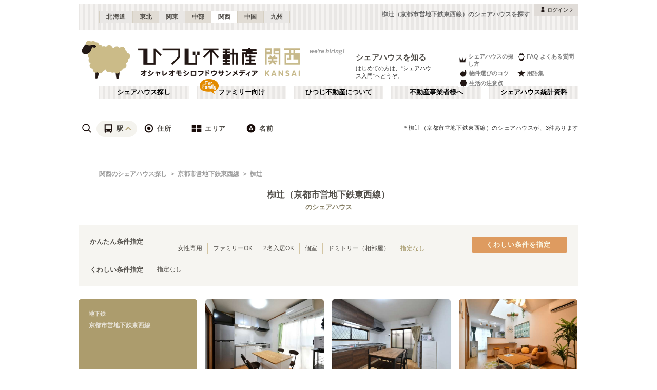

--- FILE ---
content_type: text/html; charset=utf-8
request_url: https://kansai.hituji.jp/comret/search/train/99611/9961105
body_size: 41623
content:
<!DOCTYPE html><html lang="ja" class="__variable_b0636e __variable_d1466a"><head><meta charSet="utf-8"/><meta name="viewport" content="width=device-width, initial-scale=1"/><link rel="preload" href="/_next/static/media/40d40f0f334d7ad1-s.p.woff2" as="font" crossorigin="" type="font/woff2"/><link rel="preload" href="/_next/static/media/fb82ded3ea7c03e0-s.p.woff2" as="font" crossorigin="" type="font/woff2"/><link rel="preload" as="image" href="/v2/img/common/icon_acc.png"/><link rel="preload" as="image" href="/v2/img/common/arr_gt.png"/><link rel="preload" as="image" href="/v2/img/common/logo_main.gif"/><link rel="preload" as="image" href="/v2/img/common/area_kansai.gif"/><link rel="preload" as="image" href="/v2/img/htjbanner/corporate_link.jpeg"/><link rel="preload" as="image" href="/v2/img/common/guidance_crown.gif"/><link rel="preload" as="image" href="/v2/img/common/guidance_lips.gif"/><link rel="preload" as="image" href="/v2/img/common/guidance_fire.gif"/><link rel="preload" as="image" href="/v2/img/common/guidance_star.gif"/><link rel="preload" as="image" href="/v2/img/common/guidance_circle.gif"/><link rel="stylesheet" href="/_next/static/css/f1bcd9588f553052.css" data-precedence="next"/><link rel="stylesheet" href="/_next/static/css/982e690660de4d85.css" data-precedence="next"/><link rel="stylesheet" href="/_next/static/css/5f01df525a90b271.css" data-precedence="next"/><link rel="stylesheet" href="/_next/static/css/f27a8656b00307c3.css" data-precedence="next"/><link rel="stylesheet" href="/_next/static/css/adf409a95ee59808.css" data-precedence="next"/><link rel="stylesheet" href="/_next/static/css/f750173c1e2e8d66.css" data-precedence="next"/><link rel="preload" as="script" fetchPriority="low" href="/_next/static/chunks/webpack-3a76dad972739077.js"/><script src="/_next/static/chunks/fd9d1056-134ebe5157eb2ab2.js" async=""></script><script src="/_next/static/chunks/2472-fe7a17dd61babd74.js" async=""></script><script src="/_next/static/chunks/main-app-87ffbaf95a2c19a0.js" async=""></script><script src="/_next/static/chunks/f4e5f4e1-93bd910b588a25ce.js" async=""></script><script src="/_next/static/chunks/3220-5977e32f87d75882.js" async=""></script><script src="/_next/static/chunks/4105-03f09f3a9dc58ecb.js" async=""></script><script src="/_next/static/chunks/app/layout-d60e512d7d55753e.js" async=""></script><script src="/_next/static/chunks/e37a0b60-e0ff53369e391822.js" async=""></script><script src="/_next/static/chunks/6823-a7f488fc7b54ce94.js" async=""></script><script src="/_next/static/chunks/8326-942a61a467a00ee7.js" async=""></script><script src="/_next/static/chunks/3964-137e49fa8cb103c6.js" async=""></script><script src="/_next/static/chunks/1434-92eb87fd039b895f.js" async=""></script><script src="/_next/static/chunks/7057-aa4b60cf5a359afd.js" async=""></script><script src="/_next/static/chunks/6250-385ce17172940e68.js" async=""></script><script src="/_next/static/chunks/5232-24a6b3a0bc08f70e.js" async=""></script><script src="/_next/static/chunks/app/error-737958b433982ca4.js" async=""></script><script src="/_next/static/chunks/8877-0f933d7b4f0babc7.js" async=""></script><script src="/_next/static/chunks/4690-ccb9c6ecca83e702.js" async=""></script><script src="/_next/static/chunks/1919-d492839a6a55d449.js" async=""></script><script src="/_next/static/chunks/1720-d000494ea3aeff1a.js" async=""></script><script src="/_next/static/chunks/8950-21e1ec07fd5874ea.js" async=""></script><script src="/_next/static/chunks/145-571a15965aa9e2b4.js" async=""></script><script src="/_next/static/chunks/9096-2894ea20073a1390.js" async=""></script><script src="/_next/static/chunks/app/comret/search/train/%5Bline%5D/%5Bstation%5D/page-9261c899ec59611e.js" async=""></script><script src="/_next/static/chunks/app/page-17af9ac7b4fe698a.js" async=""></script><script src="/_next/static/chunks/app/not-found-b62b2a4892f54e3c.js" async=""></script><link rel="preload" as="image" href="/v2/img/cm_info/icon_point.png"/><link rel="preload" as="image" href="/v2/img/mobile/common/logo.png"/><link rel="preload" as="image" href="/v2/img/cm_info/icon_user.png"/><link rel="preload" as="image" href="/v2/img/common/search_icon_station.png"/><link rel="preload" as="image" href="/v2/img/common/search_icon_address.png"/><link rel="preload" as="image" href="/v2/img/common/search_icon_area.png"/><link rel="preload" as="image" href="/v2/img/common/search_icon_name.png"/><link rel="preload" as="image" href="/v2/img/common/icon_follow.png"/><link rel="preload" as="image" href="https://www.hituji.jp/img/comret/kyoto/kyoto/share-house-yamashina/018.jpg?size=m" imageSizes="231px"/><link rel="preload" as="image" href="/v2/img/mobile/common/icon_follow_plus.png"/><link rel="preload" as="image" href="https://www.hituji.jp/img/comret/kyoto/kyoto/shared-house-yamashina-2/015.jpg?size=m" imageSizes="231px"/><link rel="preload" as="image" href="https://www.hituji.jp/img/comret/kyoto/kyoto/shareliss-yamashina-nagitsuji/022.jpg?size=m" imageSizes="231px"/><link rel="preload" as="image" href="/v2/img/cm_search/label_full.png"/><link rel="preload" as="image" href="/v2/img/common/txt_copyright.png"/><link rel="preload" as="image" href="/v2/img/common/btn_pageup.png"/><link rel="preload" as="image" href="/v2/img/mobile/common/icon_arr_up.png"/><meta property="fb:app_id" content="1017195048378254"/><title>椥辻（京都市営地下鉄東西線）のシェアハウスを探す｜ひつじ不動産</title><meta name="description" content="椥辻（京都市営地下鉄東西線）のシェアハウスを探す。椥辻（京都市営地下鉄東西線）のシェアハウスを検索できます。"/><link rel="canonical" href="https://kansai.hituji.jp/comret/search/train/99611/9961105"/><link rel="alternate" type="application/rss+xml" title="シェアハウス最新空室情報RSS" href="/rss"/><link rel="alternate" type="application/rss+xml" title="シェアハウス最新空室情報RSS" href="/rss/comrets"/><meta property="og:title" content="椥辻（京都市営地下鉄東西線）のシェアハウスを探す｜ひつじ不動産"/><meta property="og:description" content="椥辻（京都市営地下鉄東西線）のシェアハウスを探す。椥辻（京都市営地下鉄東西線）のシェアハウスを検索できます。"/><meta property="og:url" content="https://kansai.hituji.jp/comret/search/train/99611/9961105"/><meta property="og:site_name" content="ひつじ不動産"/><meta property="og:image" content="https://www.hituji.jp/img/common/logo_main.gif"/><meta property="og:type" content="website"/><meta name="twitter:card" content="summary_large_image"/><meta name="twitter:title" content="椥辻（京都市営地下鉄東西線）のシェアハウスを探す｜ひつじ不動産"/><meta name="twitter:description" content="椥辻（京都市営地下鉄東西線）のシェアハウスを探す。椥辻（京都市営地下鉄東西線）のシェアハウスを検索できます。"/><meta name="twitter:image" content="https://www.hituji.jp/img/common/logo_main.gif"/><link rel="icon" href="/favicon.ico" type="image/x-icon" sizes="16x16"/><link rel="icon" href="/icon.ico?0c0d4e5845ec770b" type="image/x-icon" sizes="16x16"/><meta name="next-size-adjust"/><style>
                a {
                  color: #524F4A;
                  text-decoration: none;
                }
                li {
                  list-style: none;
                }
                html { scroll-behavior: smooth; }
              </style><script src="/_next/static/chunks/polyfills-c67a75d1b6f99dc8.js" noModule=""></script></head><body><!--$--><!--/$--><div><div class="Layout_bodyContainer__lp1LT"><header class="Header_navigation__tSRAv"><div class="Header_pcOnly__a_h6e"><div class="Header_navigation__regionMenu__Eoe93"><ul class="Header_navigation__regions__AtYu3"><li class="Header_navigation__region__X31u_"><a href="https://hokkaido.hituji.jp?regionRefresh=true">北海道</a></li><li class="Header_navigation__region__X31u_"><a href="https://tohoku.hituji.jp?regionRefresh=true">東北</a></li><li class="Header_navigation__region__X31u_"><a href="https://www.hituji.jp?regionRefresh=true">関東</a></li><li class="Header_navigation__region__X31u_"><a href="https://chubu.hituji.jp?regionRefresh=true">中部</a></li><li class="Header_navigation__region__X31u_ Header_navigation__region__active__PcNOQ"><a href="https://kansai.hituji.jp?regionRefresh=true">関西</a></li><li class="Header_navigation__region__X31u_"><a href="https://chugoku.hituji.jp?regionRefresh=true">中国</a></li><li class="Header_navigation__region__X31u_"><a href="https://kyushu.hituji.jp?regionRefresh=true">九州</a></li></ul><h1 class="Header_navigation__name__Z5L5h">椥辻（京都市営地下鉄東西線）のシェアハウスを探す</h1><div class="Header_navigation__login__Bu8wt"><a href="#"><img src="/v2/img/common/icon_acc.png" width="11" height="11" alt="" class="Header_navigation__login__icon__1h092"/><span>ログイン</span><img src="/v2/img/common/arr_gt.png" width="5" height="8" alt="" class="Header_navigation__login__arrow__kW9_w"/></a></div></div><div class="Header_navigation__container__7AozJ"><a href="/"><img src="/v2/img/common/logo_main.gif" width="363" height="114" alt=""/><img src="/v2/img/common/area_kansai.gif" width="102" height="114" alt=""/></a><div class="Header_navigation__recruit__right__H_Qke"><a href="#"><img src="/v2/img/htjbanner/corporate_link.jpeg" width="76" height="26" alt=""/></a></div><div><h2 class="Header_navigation__pageDescriptionTitle__3L4kU"><a href="https://www.hituji.jp/comret/introduction">シェアハウスを知る</a></h2><p class="Header_navigation__pageDescription__WuP14">はじめての方は、“シェアハウス入門”へどうぞ。</p></div><ul class="Header_navigation__guidanceMenu__Rn_Wd"><li class="Header_navigation__guidanceMenuItem__2yoh6"><a class="Header_navigation__guidanceMenuLink__cjkLN" href="https://www.hituji.jp/comret/column/points-of-choice/importance-of-preview"><div class="Header_navigation__guidanceMenuIcon__bh1pp"><img src="/v2/img/common/guidance_crown.gif" width="19" height="15" alt="" class="Header_navigation__guidanceMenuIconImage__MR9_h" style="width:19px;height:15px"/></div>シェアハウスの探し方</a></li><li class="Header_navigation__guidanceMenuItem__2yoh6"><a class="Header_navigation__guidanceMenuLink__cjkLN" href="https://www.hituji.jp/comret/questions-and-answers"><div class="Header_navigation__guidanceMenuIcon__bh1pp"><img src="/v2/img/common/guidance_lips.gif" width="16" height="15" alt="" class="Header_navigation__guidanceMenuIconImage__MR9_h" style="width:16px;height:15px"/></div>FAQ よくある質問</a></li><li class="Header_navigation__guidanceMenuItem__2yoh6"><a class="Header_navigation__guidanceMenuLink__cjkLN" href="https://www.hituji.jp/comret/column/points-of-choice/point-of-property-choice"><div class="Header_navigation__guidanceMenuIcon__bh1pp"><img src="/v2/img/common/guidance_fire.gif" width="19" height="15" alt="" class="Header_navigation__guidanceMenuIconImage__MR9_h" style="width:19px;height:15px"/></div>物件選びのコツ</a></li><li class="Header_navigation__guidanceMenuItem__2yoh6"><a class="Header_navigation__guidanceMenuLink__cjkLN" href="https://www.hituji.jp/comret/glossary"><div class="Header_navigation__guidanceMenuIcon__bh1pp"><img src="/v2/img/common/guidance_star.gif" width="16" height="15" alt="" class="Header_navigation__guidanceMenuIconImage__MR9_h" style="width:16px;height:15px"/></div>用語集</a></li><li class="Header_navigation__guidanceMenuItem__2yoh6"><a class="Header_navigation__guidanceMenuLink__cjkLN" href="https://www.hituji.jp/comret/column/everything-else"><div class="Header_navigation__guidanceMenuIcon__bh1pp"><img src="/v2/img/common/guidance_circle.gif" width="19" height="15" alt="" class="Header_navigation__guidanceMenuIconImage__MR9_h" style="width:19px;height:15px"/></div>生活の注意点</a></li></ul></div><div><ul class="Header_navigation__menuList__oyHOw"><li class="Header_navigation__menuListItem__y4p7k false"><a href="/">シェアハウス探し</a></li><li class="Header_navigation__menuListItem__y4p7k Header_navigation__familyImage__kFDzQ"><a href="https://www.hituji.jp/comret-family">ファミリー向け</a></li><li class="Header_navigation__menuListItem__y4p7k false"><a href="https://www.hituji.jp/about">ひつじ不動産について</a></li><li class="Header_navigation__menuListItem__y4p7k false"><a href="https://www.hituji.jp/enterprise">不動産事業者様へ</a></li><li class="Header_navigation__menuListItem__y4p7k false"><a href="https://www.hituji.jp/comret/survey">シェアハウス統計資料</a></li></ul></div></div><div class="Header_spOnly__H_9YA"></div><div class="Header_spOnly__H_9YA globalHeader"><div><div><div><div id="regionStatus-toggle" class=" "><img src="/v2/img/cm_info/icon_point.png" width="24" height="24" alt=""/><p>関西</p></div></div><div class="Modal_modal__muTf8 "><div class="Modal_modalOverlay__nU2DJ "></div><div><nav><ul><li class=""><a href="https://hokkaido.hituji.jp?regionRefresh=true">北海道</a></li><li class=""><a href="https://tohoku.hituji.jp?regionRefresh=true">東北</a></li><li class=""><a href="https://www.hituji.jp?regionRefresh=true">関東</a></li><li class=""><a href="https://chubu.hituji.jp?regionRefresh=true">中部</a></li><li><a href="https://kansai.hituji.jp?regionRefresh=true">関西</a></li><li class=""><a href="https://chugoku.hituji.jp?regionRefresh=true">中国</a></li><li class=""><a href="https://kyushu.hituji.jp?regionRefresh=true">九州</a></li></ul></nav></div></div></div><div><a href="/"><img src="/v2/img/mobile/common/logo.png" width="180" height="41" alt="オシャレオモシロフドウサンメディア ひつじ不動産"/></a></div><div id="notification-root"><div class="accStatus"><a id="accStatus-toggle" class="accStatus__toggle login-menu-button" href="#"><img src="/v2/img/cm_info/icon_user.png" width="24" height="24" alt=""/><p>ログイン</p></a></div></div></div></div></header><div class="SearchLayout_spOnly__Bw1XE"><div><script type="application/ld+json"></script><div class="Breadcrumb_breadcrumb__4Uocx"><ul class=" breadcrumb"><li class="Breadcrumb_breadcrumb__item__cfmCg"><a href="https://kansai.hituji.jp">関西のシェアハウス探し</a></li><li class="Breadcrumb_breadcrumb__item__cfmCg"><a href="/comret/search/train/99611">京都市営地下鉄東西線</a></li><li class="Breadcrumb_breadcrumb__item__cfmCg"><a href="#">椥辻</a></li></ul><p class=""></p></div><div></div></div></div><div class=""><div class="SearchNav_searchNav__SRINe "><ul class="SearchNav_searchNav__method__9jGeA"><li><div class="SearchNav_searchNav__method__active__qSwUN"><img src="/v2/img/common/search_icon_station.png" width="22" height="22" alt="*"/>駅</div></li><li><div class=""><img src="/v2/img/common/search_icon_address.png" width="22" height="22" alt="*"/>住所</div></li><li><div class=""><img src="/v2/img/common/search_icon_area.png" width="22" height="22" alt="*"/>エリア</div></li><li><div class=""><img src="/v2/img/common/search_icon_name.png" width="22" height="22" alt="*"/>名前</div></li></ul><p>＊<!-- -->椥辻（京都市営地下鉄東西線）<!-- -->のシェアハウスが、<!-- -->3<!-- -->件あります</p></div><div class="SearchNav_searchNav__box__TjugK " style="max-height:0"><div><ul class="SearchNav_searchNav__tab__nOpzL"><li><div class="">JR</div></li><li><div class="SearchNav_searchNav__tab__active__HIISJ">地下鉄</div></li><li><div class="">私鉄</div></li></ul><div class="SearchNav_searchNav__tabUnite__F9k1G"><ul><li><div class="">京都市営地下鉄烏丸線<!-- --> <small>(<!-- -->58<!-- -->)</small></div></li><li><div class="SearchNav_searchNav__selectItem__ARSSS">京都市営地下鉄東西線<!-- --> <small>(<!-- -->53<!-- -->)</small></div></li><li><div class="">大阪メトロ御堂筋線<!-- --> <small>(<!-- -->68<!-- -->)</small></div></li><li><div class="">大阪メトロ谷町線<!-- --> <small>(<!-- -->70<!-- -->)</small></div></li><li><div class="">大阪メトロ四つ橋線<!-- --> <small>(<!-- -->32<!-- -->)</small></div></li><li><div class="">大阪メトロ中央線<!-- --> <small>(<!-- -->34<!-- -->)</small></div></li><li><div class="">大阪メトロ千日前線<!-- --> <small>(<!-- -->62<!-- -->)</small></div></li><li><div class="">大阪メトロ堺筋線<!-- --> <small>(<!-- -->23<!-- -->)</small></div></li><li><div class="">大阪メトロ長堀鶴見緑地線<!-- --> <small>(<!-- -->31<!-- -->)</small></div></li><li><div class="">神戸市営地下鉄西神線<!-- --> <small>(<!-- -->8<!-- -->)</small></div></li><li><div class="">神戸市営地下鉄山手線<!-- --> <small>(<!-- -->21<!-- -->)</small></div></li><li><div class="">夢かもめ<!-- --> <small>(<!-- -->22<!-- -->)</small></div></li><li><div class="">大阪メトロ今里筋線<!-- --> <small>(<!-- -->24<!-- -->)</small></div></li></ul></div></div><div class="SearchNav_searchNav__listSub__afE_Q SearchNav_searchNav__listSub__isActive__52jaX"><div class="SearchNav_searchNav__listTtl__Odzc0"><a href="/comret/search/train/99611">京都市営地下鉄東西線</a></div><ul><li class=""><a href="/comret/search/train/99611">京都市営地下鉄東西線</a></li><li class=""><a href="/comret/search/train/99611/1161806">六地蔵<!-- --> <small>(<!-- -->1<!-- -->)</small></a></li><li class=""><a href="/comret/search/train/99611/9961102">石田<!-- --> <small>(<!-- -->2<!-- -->)</small></a></li><li class=""><a href="/comret/search/train/99611/9961103">醍醐<!-- --> <small>(<!-- -->1<!-- -->)</small></a></li><li class=""><a href="/comret/search/train/99611/9961104">小野<!-- --> <small>(<!-- -->1<!-- -->)</small></a></li><li class="SearchNav_searchNav__selectItem__ARSSS"><a href="/comret/search/train/99611/9961105">椥辻<!-- --> <small>(<!-- -->3<!-- -->)</small></a></li><li class=""><a href="/comret/search/train/99611/9961106">東野<!-- --> <small>(<!-- -->3<!-- -->)</small></a></li><li class=""><a href="/comret/search/train/99611/1160119">山科<!-- --> <small>(<!-- -->7<!-- -->)</small></a></li><li class=""><a href="/comret/search/train/99611/3300701">御陵<!-- --> <small>(<!-- -->1<!-- -->)</small></a></li><li class=""><a href="/comret/search/train/99611/9961109">蹴上<!-- --> <small>(<!-- -->3<!-- -->)</small></a></li><li class=""><a href="/comret/search/train/99611/9961110">東山<!-- --> <small>(<!-- -->5<!-- -->)</small></a></li><li class=""><a href="/comret/search/train/99611/3300101">三条京阪<!-- --> <small>(<!-- -->4<!-- -->)</small></a></li><li class=""><a href="/comret/search/train/99611/9961112">京都市役所前<!-- --> <small>(<!-- -->2<!-- -->)</small></a></li><li class=""><a href="/comret/search/train/99611/9961008">烏丸御池<!-- --> <small>(<!-- -->3<!-- -->)</small></a></li><li class=""><a href="/comret/search/train/99611/9961114">二条城前<!-- --> <small>(<!-- -->2<!-- -->)</small></a></li><li class=""><a href="/comret/search/train/99611/1161403">二条<!-- --> <small>(<!-- -->9<!-- -->)</small></a></li><li class=""><a href="/comret/search/train/99611/9961116">西大路御池<!-- --> <small>(<!-- -->4<!-- -->)</small></a></li><li class=""><a href="/comret/search/train/99611/9961117">太秦天神川<!-- --> <small>(<!-- -->2<!-- -->)</small></a></li></ul></div></div><div class="SearchNav_searchNav__box__TjugK " style="max-height:0"><div><ul class="SearchNav_searchNav__tab__nOpzL"><li><div class="SearchNav_searchNav__tab__active__HIISJ">大阪</div></li><li><div class="">京都</div></li><li><div class="">兵庫</div></li><li><div class="">奈良</div></li><li><div class="">滋賀</div></li><li><div class="">和歌山</div></li></ul><div class="SearchNav_searchNav__tabUnite__F9k1G"><ul><li class=""><a href="/comret/info/osaka">大阪</a></li><li class=""><a href="/comret/info/osaka/osaka">大阪市<!-- --> <small>(<!-- -->186<!-- -->)</small></a></li><li class=""><a href="/comret/info/osaka/higashiosaka">東大阪市<!-- --> <small>(<!-- -->16<!-- -->)</small></a></li><li class=""><a href="/comret/info/osaka/suita">吹田市<!-- --> <small>(<!-- -->15<!-- -->)</small></a></li><li class=""><a href="/comret/info/osaka/toyonaka">豊中市<!-- --> <small>(<!-- -->15<!-- -->)</small></a></li><li class=""><a href="/comret/info/osaka/sakai">堺市<!-- --> <small>(<!-- -->10<!-- -->)</small></a></li><li class=""><a href="/comret/info/osaka/minoo">箕面市<!-- --> <small>(<!-- -->8<!-- -->)</small></a></li><li class=""><a href="/comret/info/osaka/hirakata">枚方市<!-- --> <small>(<!-- -->6<!-- -->)</small></a></li><li class=""><a href="/comret/info/osaka/takatsuki">高槻市<!-- --> <small>(<!-- -->6<!-- -->)</small></a></li><li class=""><a href="/comret/info/osaka/ibaraki">茨木市<!-- --> <small>(<!-- -->5<!-- -->)</small></a></li><li class=""><a href="/comret/info/osaka/kadoma">門真市<!-- --> <small>(<!-- -->5<!-- -->)</small></a></li><li class=""><a href="/comret/info/osaka/neyagawa">寝屋川市<!-- --> <small>(<!-- -->4<!-- -->)</small></a></li><li class=""><a href="/comret/info/osaka/ikeda">池田市<!-- --> <small>(<!-- -->2<!-- -->)</small></a></li><li class=""><a href="/comret/info/osaka/izumisano">泉佐野市<!-- --> <small>(<!-- -->2<!-- -->)</small></a></li><li class=""><a href="/comret/info/osaka/kishiwada">岸和田市<!-- --> <small>(<!-- -->2<!-- -->)</small></a></li><li class=""><a href="/comret/info/osaka/kumatori">熊取町<!-- --> <small>(<!-- -->2<!-- -->)</small></a></li><li class=""><a href="/comret/info/osaka/matsubara">松原市<!-- --> <small>(<!-- -->2<!-- -->)</small></a></li><li class=""><a href="/comret/info/osaka/shijonawate">四條畷市<!-- --> <small>(<!-- -->2<!-- -->)</small></a></li><li class=""><a href="/comret/info/osaka/daito">大東市<!-- --> <small>(<!-- -->1<!-- -->)</small></a></li><li class=""><a href="/comret/info/osaka/izumiotsu">泉大津市<!-- --> <small>(<!-- -->1<!-- -->)</small></a></li><li class=""><a href="/comret/info/osaka/sennan">泉南市<!-- --> <small>(<!-- -->1<!-- -->)</small></a></li><li class=""><a href="/comret/info/osaka/settsu">摂津市<!-- --> <small>(<!-- -->1<!-- -->)</small></a></li><li class=""><a href="/comret/info/osaka/yao">八尾市<!-- --> <small>(<!-- -->1<!-- -->)</small></a></li></ul></div></div></div><div class="SearchNav_searchNav__box__TjugK " style="max-height:0"><div><div class="SearchNav_searchNav__tabUnite__F9k1G"><ul><li class=""><a href="/comret/search/area/umeda-yodoyabashi">梅田・淀屋橋<!-- --> <small>(<!-- -->24<!-- -->)</small></a></li><li class=""><a href="/comret/search/area/shinsaibashi-namba">心斎橋・なんば<!-- --> <small>(<!-- -->16<!-- -->)</small></a></li><li class=""><a href="/comret/search/area/tennoji">天王寺<!-- --> <small>(<!-- -->48<!-- -->)</small></a></li><li class=""><a href="/comret/search/area/hommachi-senba">本町・船場<!-- --> <small>(<!-- -->9<!-- -->)</small></a></li><li class=""><a href="/comret/search/area/shin-osaka">新大阪<!-- --> <small>(<!-- -->21<!-- -->)</small></a></li><li class=""><a href="/comret/search/area/temma-kyobashi">天満・京橋<!-- --> <small>(<!-- -->32<!-- -->)</small></a></li><li class=""><a href="/comret/search/area/uehommachi-tsuruhashi">上本町・鶴橋<!-- --> <small>(<!-- -->41<!-- -->)</small></a></li><li class=""><a href="/comret/search/area/osaka-bay-area">大阪ベイエリア<!-- --> <small>(<!-- -->22<!-- -->)</small></a></li><li class=""><a href="/comret/search/area/hokusetsu">北摂<!-- --> <small>(<!-- -->54<!-- -->)</small></a></li><li class=""><a href="/comret/search/area/kitakawachi-higashi-osaka">北河内・東大阪<!-- --> <small>(<!-- -->37<!-- -->)</small></a></li><li class=""><a href="/comret/search/area/sakai-sennan">堺・泉南<!-- --> <small>(<!-- -->19<!-- -->)</small></a></li><li class=""><a href="/comret/search/area/minami-kawachi">南河内<!-- --> <small>(<!-- -->2<!-- -->)</small></a></li><li class=""><a href="/comret/search/area/kyoto">京都<!-- --> <small>(<!-- -->120<!-- -->)</small></a></li><li class=""><a href="/comret/search/area/nara">奈良<!-- --> <small>(<!-- -->10<!-- -->)</small></a></li><li class=""><a href="/comret/search/area/hyogo">兵庫<!-- --> <small>(<!-- -->94<!-- -->)</small></a></li><li class=""><a href="/comret/search/area/wakayama">和歌山<!-- --> <small>(<!-- -->2<!-- -->)</small></a></li><li class=""><a href="/comret/search/area/shiga">滋賀<!-- --> <small>(<!-- -->7<!-- -->)</small></a></li></ul></div></div></div><div class="SearchNav_searchNav__box__TjugK " style="max-height:0"><div><div class="SearchNav_searchNav__tabUnite__F9k1G"><ul><li><div class="">あ行</div></li><li><div class="">か行</div></li><li><div class="">が行</div></li><li><div class="">さ行</div></li><li><div class="">ざ行</div></li><li><div class="">た行</div></li><li><div class="">だ行</div></li><li><div class="">な行</div></li><li><div class="">は行</div></li><li><div class="">ば行</div></li><li><div class="">ぱ行</div></li><li><div class="">ま行</div></li><li><div class="">や行</div></li><li><div class="">ら行</div></li><li><div class="">わ行</div></li></ul></div></div><div class="SearchNav_searchNav__listSub__afE_Q "><div class="SearchNav_searchNav__listTtl__Odzc0"><a href="/comret/search/name/null"></a></div><ul><li class=""><a href="/comret/search/name/null"></a></li></ul></div></div><div class="SearchNav_searchNavSp__uwMKH"><ul><li><div class="">駅</div></li></ul><div><a href="/comret/search/train/99611">京都市営地下鉄東西線</a></div></div></div><div><div class="SearchLayout_header__TrwYI"><div><div><script type="application/ld+json"></script><div class="Breadcrumb_breadcrumb__4Uocx"><ul class=" breadcrumb"><li class="Breadcrumb_breadcrumb__item__cfmCg"><a href="https://kansai.hituji.jp">関西のシェアハウス探し</a></li><li class="Breadcrumb_breadcrumb__item__cfmCg"><a href="/comret/search/train/99611">京都市営地下鉄東西線</a></li><li class="Breadcrumb_breadcrumb__item__cfmCg"><a href="#">椥辻</a></li></ul><p class=""></p></div><div></div></div></div><div class="SearchLayout_searchHeading__X2o_0"><span class="SearchLayout_searchHeading__main__wLsj4">椥辻（京都市営地下鉄東西線）</span><span class="SearchLayout_searchHeading__sub__MWHNL">のシェアハウス</span></div><h1 class="SearchLayout_searchHeading__sp__ClpNA"><span class="SearchLayout_searchHeading__main__wLsj4">椥辻（京都市営地下鉄東西線）</span><span class="SearchLayout_searchHeading__sub__MWHNL">のシェアハウス</span></h1></div><div class="SearchBox_searchBox__cbDsB"><div class="SearchBox_searchBox__toggle__5QkIK ">くわしい条件</div><div><div><div class="SearchBox_searchBox__filterContainer__11Vev"><div class="SearchBox_searchBox__filterContent__0DS9U"><div class="SearchBox_searchBox__filterWrap__3JpXC"><div class="SearchBox_searchBox__filterTtl__qoxw_">かんたん条件指定</div><div class="SearchBox_searchBox__filterBody__AFTjR"><ul><li class=""><a href="/comret/search/train/99611/9961105?filter=woman-only">女性専用</a></li><li class=""><a href="/comret/search/train/99611/9961105?filter=for-family">ファミリーOK</a></li><li class=""><a href="/comret/search/train/99611/9961105?filter=has-twin">2名入居OK</a></li><li class=""><a href="/comret/search/train/99611/9961105?filter=has-single">個室</a></li><li class=""><a href="/comret/search/train/99611/9961105?filter=has-dormitory">ドミトリー（相部屋）</a></li><li class="SearchBox_searchBox__pageActive__V3KVO"><a href="/comret/search/train/99611/9961105">指定なし</a></li></ul></div></div><div class="SearchBox_searchBox__filterWrap__3JpXC"><div class="SearchBox_searchBox__filterTtl__qoxw_">くわしい条件指定</div><div class="SearchBox_searchBox__filterBody__AFTjR"><p>指定なし</p></div></div></div><div class="SearchBox_searchBox__filterNav___RrFk "><button class="SearchBox_searchBox__filterBtn__ISLF6 ">くわしい条件を指定</button></div></div></div></div></div><div class="SearchLayout_searchList__6y6cs"><div class="SearchComretList_searchList__loading__uYbyG"><div style="fill:#ccc;height:30px;width:30px"><svg id="loading" xmlns="http://www.w3.org/2000/svg" viewBox="0 0 32 32">
  <path opacity=".1" d="M14 0 H18 V8 H14 z" transform="rotate(0 16 16)">
    <animate attributeName="opacity" from="1" to=".1" dur="1s" repeatCount="indefinite" begin="0"/>
  </path>
  <path opacity=".1" d="M14 0 H18 V8 H14 z" transform="rotate(45 16 16)">
    <animate attributeName="opacity" from="1" to=".1" dur="1s" repeatCount="indefinite" begin="0.125s"/>
  </path>
  <path opacity=".1" d="M14 0 H18 V8 H14 z" transform="rotate(90 16 16)">
    <animate attributeName="opacity" from="1" to=".1" dur="1s" repeatCount="indefinite" begin="0.25s"/>
  </path>
  <path opacity=".1" d="M14 0 H18 V8 H14 z" transform="rotate(135 16 16)">
    <animate attributeName="opacity" from="1" to=".1" dur="1s" repeatCount="indefinite" begin="0.375s"/>
  </path>
  <path opacity=".1" d="M14 0 H18 V8 H14 z" transform="rotate(180 16 16)">
    <animate attributeName="opacity" from="1" to=".1" dur="1s" repeatCount="indefinite" begin="0.5s"/>
  </path>
  <path opacity=".1" d="M14 0 H18 V8 H14 z" transform="rotate(225 16 16)">
    <animate attributeName="opacity" from="1" to=".1" dur="1s" repeatCount="indefinite" begin="0.675s"/>
  </path>
  <path opacity=".1" d="M14 0 H18 V8 H14 z" transform="rotate(270 16 16)">
    <animate attributeName="opacity" from="1" to=".1" dur="1s" repeatCount="indefinite" begin="0.75s"/>
  </path>
  <path opacity=".1" d="M14 0 H18 V8 H14 z" transform="rotate(315 16 16)">
    <animate attributeName="opacity" from="1" to=".1" dur="1s" repeatCount="indefinite" begin="0.875s"/>
  </path>
</svg>
</div></div><div class="SearchComretList_searchList__wrap__5UIZx"><div class="SearchPanel_panel__upX_y"><div class="SearchPanel_panel__cat__A3yZn">地下鉄</div><div class="SearchPanel_panel__line__TzeEm">京都市営地下鉄東西線</div><div class="SearchPanel_panel__name__sknr9"><span class="SearchPanel_panel__container__aDY_A"><a href="/comret/search/train/99611/9961105">椥辻</a><span class="SearchPanel_panel__nameYomi__P8ZZp">ナギツジ</span><span class="SearchPanel_panel__nameRoma__Zh_uZ">NAGITSUJI</span></span></div><div class="SearchPanel_panel__deco__c11nu">SEARCH BY STATION</div></div><div class="ShareHouseCard_localFooterAd__searchList__article__GhuHO"><div class="ShareHouseCard_localFooterAd__searchList__article__clipIcon__9J48h"><img src="/v2/img/common/icon_follow.png" width="24" height="24" alt=""/></div><div class="ShareHouseCard_localFooterAd__searchList__articlePict__OIqTk"><a href="https://kansai.hituji.jp/comret/info/kyoto/kyoto/share-house-yamashina"><div class="ShareHouseCard_localFooterAd__relative__J2gsI"><img src="https://www.hituji.jp/img/comret/kyoto/kyoto/share-house-yamashina/018.jpg?size=m" width="231" alt="" sizes="231px"/></div></a></div><div class="ShareHouseCard_localFooterAd__searchList__articleInfo__yE0jd"><div class="ShareHouseCard_localFooterAd__searchList__articleInfo__clipIcon__vbrFk"><img src="/v2/img/mobile/common/icon_follow_plus.png" width="32" height="32" alt=""/></div><div class="ShareHouseCard_localFooterAd__searchList__articleTitle__IdhIw"><a href="https://kansai.hituji.jp/comret/info/kyoto/kyoto/share-house-yamashina">シェアハウス YAMASHINA</a></div><div class="ShareHouseCard_localFooterAd__searchList__articleComment__P1NuM">2018年4月オープン。京都市地下鉄東西線東野駅徒歩4分。徒歩5分にディスカウントストアジャパン、徒歩10分</div><div class="ShareHouseCard_localFooterAd__searchList__articleCondition__5eufa"><div class="ShareHouseCard_localFooterAd__searchList__articleConditionTitle__MQ6EV">DETAIL :</div><ul><li>東野駅 徒歩4分 他</li><li>女性 外国人歓迎</li><li>￥35,000</li></ul></div></div></div><div class="ShareHouseCard_localFooterAd__searchList__article__GhuHO"><div class="ShareHouseCard_localFooterAd__searchList__article__clipIcon__9J48h"><img src="/v2/img/common/icon_follow.png" width="24" height="24" alt=""/></div><div class="ShareHouseCard_localFooterAd__searchList__articlePict__OIqTk"><a href="https://kansai.hituji.jp/comret/info/kyoto/kyoto/shared-house-yamashina-2"><div class="ShareHouseCard_localFooterAd__relative__J2gsI"><img src="https://www.hituji.jp/img/comret/kyoto/kyoto/shared-house-yamashina-2/015.jpg?size=m" width="231" alt="" sizes="231px"/></div></a></div><div class="ShareHouseCard_localFooterAd__searchList__articleInfo__yE0jd"><div class="ShareHouseCard_localFooterAd__searchList__articleInfo__clipIcon__vbrFk"><img src="/v2/img/mobile/common/icon_follow_plus.png" width="32" height="32" alt=""/></div><div class="ShareHouseCard_localFooterAd__searchList__articleTitle__IdhIw"><a href="https://kansai.hituji.jp/comret/info/kyoto/kyoto/shared-house-yamashina-2">シェアハウス YAMASHINAⅡ</a></div><div class="ShareHouseCard_localFooterAd__searchList__articleComment__P1NuM">2021年6月全面リフォーム 京都市山科区の女性専用のシェアハウスです。地下鉄東西線椥辻駅から徒歩7分です</div><div class="ShareHouseCard_localFooterAd__searchList__articleCondition__5eufa"><div class="ShareHouseCard_localFooterAd__searchList__articleConditionTitle__MQ6EV">DETAIL :</div><ul><li>椥辻駅 徒歩7分 他</li><li>女性 外国人歓迎</li><li>￥31,000</li></ul></div></div></div><div class="ShareHouseCard_localFooterAd__searchList__article__GhuHO ShareHouseCard_localFooterAd__searchList__article__full___pUHQ"><div class="ShareHouseCard_localFooterAd__searchList__article__clipIcon__9J48h"><img src="/v2/img/common/icon_follow.png" width="24" height="24" alt=""/></div><div class="ShareHouseCard_localFooterAd__searchList__articlePict__OIqTk"><a href="https://kansai.hituji.jp/comret/info/kyoto/kyoto/shareliss-yamashina-nagitsuji"><div class="ShareHouseCard_localFooterAd__relative__J2gsI"><img src="https://www.hituji.jp/img/comret/kyoto/kyoto/shareliss-yamashina-nagitsuji/022.jpg?size=m" width="231" alt="" sizes="231px"/></div></a></div><div class="ShareHouseCard_localFooterAd__searchList__articleInfo__yE0jd"><div class="ShareHouseCard_localFooterAd__searchList__articleInfo__clipIcon__vbrFk"><img src="/v2/img/mobile/common/icon_follow_plus.png" width="32" height="32" alt=""/></div><div class="ShareHouseCard_localFooterAd__searchList__articleTitle__IdhIw"><a href="https://kansai.hituji.jp/comret/info/kyoto/kyoto/shareliss-yamashina-nagitsuji">シェアリス やましなNagitsuji</a></div><div class="ShareHouseCard_localFooterAd__searchList__articleComment__P1NuM">JR京都駅から、1駅5分乗車。『山科』にある、女性専用のシェアハウスです。山科は都会でありながら、川や山</div><div class="ShareHouseCard_localFooterAd__searchList__articleCondition__5eufa"><div class="ShareHouseCard_localFooterAd__searchList__articleConditionTitle__MQ6EV">DETAIL :</div><ul><li>椥辻駅 徒歩6分 他</li><li>女性 外国人歓迎</li><li>満室</li></ul></div></div><div class="ShareHouseCard_localFooterAd__searchList__article__fullIcon__MQ4MJ"><img src="/v2/img/cm_search/label_full.png" width="41" height="32" alt=""/></div></div></div></div></div><div class="SearchLayout_spOnly__Bw1XE"><div><script type="application/ld+json"></script><div class="Breadcrumb_breadcrumb__4Uocx"><ul class=" breadcrumb"><li class="Breadcrumb_breadcrumb__item__cfmCg"><a href="https://kansai.hituji.jp">関西のシェアハウス探し</a></li><li class="Breadcrumb_breadcrumb__item__cfmCg"><a href="/comret/search/train/99611">京都市営地下鉄東西線</a></li><li class="Breadcrumb_breadcrumb__item__cfmCg"><a href="#">椥辻</a></li></ul><p class=""></p></div><div class="Breadcrumb_breadcrumb__4Uocx Breadcrumb_spOnly__z4xbU breadcrumb"><div></div><ul><li class="Breadcrumb_breadcrumb__item__cfmCg"><a href="/comret/search/train/99611">京都市営地下鉄東西線</a></li><li class="Breadcrumb_breadcrumb__item__cfmCg"><a href="#">椥辻</a></li></ul></div><div></div></div></div></div><div><footer><div><div class="Footer_footerPath__FMV3h"><ul><li class="Footer_footerPath__home__8LfQ3"><a href="https://kansai.hituji.jp">関西のシェアハウス探し</a></li><li><a href="/comret/search/train/99611">京都市営地下鉄東西線</a></li><li><a href="#">椥辻</a></li></ul></div><div class="Footer_footerArea__LValM"><div class="Footer_footerArea__container__5BvPo"><div class="Footer_footerArea__unit__SAKyr"><h3 class="Footer_footerArea__ttl__Oa6Hp"><span class="Footer_lineBlock__y_vrf"><em>全国</em>の</span><span class="Footer_lineBlock__y_vrf">シェアハウス</span><span class="Footer_lineBlock__y_vrf">を探す</span></h3><div class="Footer_footerArea__listWrap__f2BvX"><div class="Footer_footerArea__site___rlb4"><h4 class="Footer_footerArea__ttlList__RuKPt"><a href="https://hokkaido.hituji.jp">【<!-- -->北海道<!-- -->】</a></h4><ul class="Footer_footerArea__list__iBKhF Footer_footerArea__list__wide__fvkAR"><li><a href="https://hokkaido.hituji.jp/comret/info/hokkaido?regionRefresh=true">北海道</a></li></ul><ul class="Footer_footerArea__list__iBKhF"><li><a href="https://hokkaido.hituji.jp/comret/search/area/sapporo-ishikari?regionRefresh=true">札幌・石狩</a></li></ul></div><div class="Footer_footerArea__site___rlb4"><h4 class="Footer_footerArea__ttlList__RuKPt"><a href="https://tohoku.hituji.jp">【<!-- -->東北<!-- -->】</a></h4><ul class="Footer_footerArea__list__iBKhF Footer_footerArea__list__wide__fvkAR"><li><a href="https://tohoku.hituji.jp/comret/info/miyagi?regionRefresh=true">宮城</a></li><li><a href="https://tohoku.hituji.jp/comret/info/yamagata?regionRefresh=true">山形</a></li></ul><ul class="Footer_footerArea__list__iBKhF"><li><a href="https://tohoku.hituji.jp/comret/search/area/miyagi?regionRefresh=true">宮城</a></li><li><a href="https://tohoku.hituji.jp/comret/search/area/sendai?regionRefresh=true">仙台</a></li><li><a href="https://tohoku.hituji.jp/comret/search/area/yamagata?regionRefresh=true">山形</a></li></ul></div><div class="Footer_footerArea__site___rlb4"><h4 class="Footer_footerArea__ttlList__RuKPt"><a href="https://www.hituji.jp">【<!-- -->関東<!-- -->】</a></h4><ul class="Footer_footerArea__list__iBKhF Footer_footerArea__list__wide__fvkAR"><li><a href="https://www.hituji.jp/comret/info/tokyo?regionRefresh=true">東京</a></li><li><a href="https://www.hituji.jp/comret/info/kanagawa?regionRefresh=true">神奈川</a></li><li><a href="https://www.hituji.jp/comret/info/chiba?regionRefresh=true">千葉</a></li><li><a href="https://www.hituji.jp/comret/info/saitama?regionRefresh=true">埼玉</a></li><li><a href="https://www.hituji.jp/comret/info/tochigi?regionRefresh=true">栃木</a></li><li><a href="https://www.hituji.jp/comret/info/gunma?regionRefresh=true">群馬</a></li><li><a href="https://www.hituji.jp/comret/info/ibaraki?regionRefresh=true">茨城</a></li></ul><ul class="Footer_footerArea__list__iBKhF"><li><a href="https://www.hituji.jp/comret/search/area/shibuya-aoyama?regionRefresh=true">渋谷・青山</a></li><li><a href="https://www.hituji.jp/comret/search/area/shinjuku-nakano?regionRefresh=true">新宿・中野</a></li><li><a href="https://www.hituji.jp/comret/search/area/ikebukuro-akabane?regionRefresh=true">池袋・赤羽</a></li><li><a href="https://www.hituji.jp/comret/search/area/shinagawa-kamata?regionRefresh=true">品川・蒲田</a></li><li><a href="https://www.hituji.jp/comret/search/area/ueno-kitasenju?regionRefresh=true">上野・北千住</a></li><li><a href="https://www.hituji.jp/comret/search/area/shimokitazawa-kichijoji?regionRefresh=true">下北沢・吉祥寺</a></li><li><a href="https://www.hituji.jp/comret/search/area/iidabashi-yotsuya?regionRefresh=true">飯田橋・四谷</a></li><li><a href="https://www.hituji.jp/comret/search/area/akasaka-otemachi?regionRefresh=true">赤坂・大手町</a></li><li><a href="https://www.hituji.jp/comret/search/area/ginza-monzennakacho?regionRefresh=true">銀座・門前仲町</a></li><li><a href="https://www.hituji.jp/comret/search/area/kinshicho-oshiage?regionRefresh=true">錦糸町・押上</a></li><li><a href="https://www.hituji.jp/comret/search/area/jiyugaoka-futakotamagawa?regionRefresh=true">自由が丘・二子玉川</a></li><li><a href="https://www.hituji.jp/comret/search/area/chofu-tachikawa?regionRefresh=true">調布・立川</a></li><li><a href="https://www.hituji.jp/comret/search/area/yokohama-kikuna?regionRefresh=true">横浜・菊名</a></li><li><a href="https://www.hituji.jp/comret/search/area/kawasaki-musashikosugi?regionRefresh=true">川崎・武蔵小杉</a></li><li><a href="https://www.hituji.jp/comret/search/area/shinyurigaoka-tamaplaza?regionRefresh=true">新百合ヶ丘・たまプラーザ</a></li><li><a href="https://www.hituji.jp/comret/search/area/shonan-kamakura?regionRefresh=true">湘南・鎌倉</a></li><li><a href="https://www.hituji.jp/comret/search/area/chiba?regionRefresh=true">千葉</a></li><li><a href="https://www.hituji.jp/comret/search/area/saitama?regionRefresh=true">埼玉</a></li><li><a href="https://www.hituji.jp/comret/search/area/gunma?regionRefresh=true">群馬</a></li><li><a href="https://www.hituji.jp/comret/search/area/tochigi?regionRefresh=true">栃木</a></li><li><a href="https://www.hituji.jp/comret/search/area/ibaraki?regionRefresh=true">茨城</a></li><li><a href="https://www.hituji.jp/comret/search/area/tokyo-other?regionRefresh=true">東京その他</a></li></ul></div><div class="Footer_footerArea__site___rlb4"><h4 class="Footer_footerArea__ttlList__RuKPt"><a href="https://chubu.hituji.jp">【<!-- -->中部<!-- -->】</a></h4><ul class="Footer_footerArea__list__iBKhF Footer_footerArea__list__wide__fvkAR"><li><a href="https://chubu.hituji.jp/comret/info/aichi?regionRefresh=true">愛知</a></li><li><a href="https://chubu.hituji.jp/comret/info/nagano?regionRefresh=true">長野</a></li><li><a href="https://chubu.hituji.jp/comret/info/shizuoka?regionRefresh=true">静岡</a></li><li><a href="https://chubu.hituji.jp/comret/info/yamanashi?regionRefresh=true">山梨</a></li><li><a href="https://chubu.hituji.jp/comret/info/gifu?regionRefresh=true">岐阜</a></li><li><a href="https://chubu.hituji.jp/comret/info/mie?regionRefresh=true">三重</a></li><li><a href="https://chubu.hituji.jp/comret/info/ishikawa?regionRefresh=true">石川</a></li><li><a href="https://chubu.hituji.jp/comret/info/fukui?regionRefresh=true">福井</a></li><li><a href="https://chubu.hituji.jp/comret/info/toyama?regionRefresh=true">富山</a></li></ul><ul class="Footer_footerArea__list__iBKhF"><li><a href="https://chubu.hituji.jp/comret/search/area/meieki?regionRefresh=true">名駅</a></li><li><a href="https://chubu.hituji.jp/comret/search/area/sakae-fushimi?regionRefresh=true">栄・伏見</a></li><li><a href="https://chubu.hituji.jp/comret/search/area/chikusa-imaike?regionRefresh=true">千種・今池</a></li><li><a href="https://chubu.hituji.jp/comret/search/area/kanayama-tsurumai?regionRefresh=true">金山・鶴舞</a></li><li><a href="https://chubu.hituji.jp/comret/search/area/around-nagoya?regionRefresh=true">名古屋市近郊</a></li><li><a href="https://chubu.hituji.jp/comret/search/area/shizuoka?regionRefresh=true">静岡</a></li><li><a href="https://chubu.hituji.jp/comret/search/area/hamamatsu?regionRefresh=true">浜松</a></li><li><a href="https://chubu.hituji.jp/comret/search/area/nagano?regionRefresh=true">長野</a></li><li><a href="https://chubu.hituji.jp/comret/search/area/mie?regionRefresh=true">三重</a></li><li><a href="https://chubu.hituji.jp/comret/search/area/aichi-other?regionRefresh=true">愛知その他</a></li><li><a href="https://chubu.hituji.jp/comret/search/area/gifu?regionRefresh=true">岐阜</a></li><li><a href="https://chubu.hituji.jp/comret/search/area/yamanashi?regionRefresh=true">山梨</a></li><li><a href="https://chubu.hituji.jp/comret/search/area/toyama?regionRefresh=true">富山</a></li><li><a href="https://chubu.hituji.jp/comret/search/area/fukui?regionRefresh=true">福井</a></li><li><a href="https://chubu.hituji.jp/comret/search/area/ishikawa?regionRefresh=true">石川</a></li></ul></div><div class="Footer_footerArea__site___rlb4"><h4 class="Footer_footerArea__ttlList__RuKPt Footer_footerArea__ttlList__active__88qoh"><a href="https://kansai.hituji.jp">【<!-- -->関西<!-- -->】</a></h4><ul class="Footer_footerArea__list__iBKhF Footer_footerArea__list__wide__fvkAR"><li><a href="https://kansai.hituji.jp/comret/info/osaka?regionRefresh=true">大阪</a></li><li><a href="https://kansai.hituji.jp/comret/info/kyoto?regionRefresh=true">京都</a></li><li><a href="https://kansai.hituji.jp/comret/info/hyogo?regionRefresh=true">兵庫</a></li><li><a href="https://kansai.hituji.jp/comret/info/nara?regionRefresh=true">奈良</a></li><li><a href="https://kansai.hituji.jp/comret/info/shiga?regionRefresh=true">滋賀</a></li><li><a href="https://kansai.hituji.jp/comret/info/wakayama?regionRefresh=true">和歌山</a></li></ul><ul class="Footer_footerArea__list__iBKhF"></ul></div><div class="Footer_footerArea__site___rlb4"><h4 class="Footer_footerArea__ttlList__RuKPt"><a href="https://chugoku.hituji.jp">【<!-- -->中国<!-- -->】</a></h4><ul class="Footer_footerArea__list__iBKhF Footer_footerArea__list__wide__fvkAR"><li><a href="https://chugoku.hituji.jp/comret/info/hiroshima?regionRefresh=true">広島</a></li><li><a href="https://chugoku.hituji.jp/comret/info/okayama?regionRefresh=true">岡山</a></li><li><a href="https://chugoku.hituji.jp/comret/info/tokushima?regionRefresh=true">徳島</a></li><li><a href="https://chugoku.hituji.jp/comret/info/tottori?regionRefresh=true">鳥取</a></li><li><a href="https://chugoku.hituji.jp/comret/info/yamaguchi?regionRefresh=true">山口</a></li></ul><ul class="Footer_footerArea__list__iBKhF"><li><a href="https://chugoku.hituji.jp/comret/search/area/hiroshima?regionRefresh=true">広島</a></li><li><a href="https://chugoku.hituji.jp/comret/search/area/okayama-kurashiki?regionRefresh=true">岡山・倉敷</a></li><li><a href="https://chugoku.hituji.jp/comret/search/area/tokushima?regionRefresh=true">徳島</a></li><li><a href="https://chugoku.hituji.jp/comret/search/area/tottori?regionRefresh=true">鳥取</a></li><li><a href="https://chugoku.hituji.jp/comret/search/area/yamaguchi?regionRefresh=true">山口</a></li></ul></div><div class="Footer_footerArea__site___rlb4"><h4 class="Footer_footerArea__ttlList__RuKPt"><a href="https://kyushu.hituji.jp">【<!-- -->九州<!-- -->】</a></h4><ul class="Footer_footerArea__list__iBKhF Footer_footerArea__list__wide__fvkAR"><li><a href="https://kyushu.hituji.jp/comret/info/fukuoka?regionRefresh=true">福岡</a></li><li><a href="https://kyushu.hituji.jp/comret/info/oita?regionRefresh=true">大分</a></li><li><a href="https://kyushu.hituji.jp/comret/info/okinawa?regionRefresh=true">沖縄</a></li></ul><ul class="Footer_footerArea__list__iBKhF"><li><a href="https://kyushu.hituji.jp/comret/search/area/okinawa?regionRefresh=true">沖縄</a></li><li><a href="https://kyushu.hituji.jp/comret/search/area/oita?regionRefresh=true">大分</a></li><li><a href="https://kyushu.hituji.jp/comret/search/area/hakata-east-fukuoka?regionRefresh=true">博多・福岡市東部</a></li><li><a href="https://kyushu.hituji.jp/comret/search/area/tenjin-ohori?regionRefresh=true">天神・大濠</a></li><li><a href="https://kyushu.hituji.jp/comret/search/area/yakuin-ohashi-ropponmatsu?regionRefresh=true">薬院・大橋・六本松</a></li><li><a href="https://kyushu.hituji.jp/comret/search/area/nishijin-momochi?regionRefresh=true">西新・ももち</a></li><li><a href="https://kyushu.hituji.jp/comret/search/area/fukuoka-other?regionRefresh=true">福岡その他</a></li></ul></div></div></div><div class="Footer_footerArea__unit__SAKyr"><h3 class="Footer_footerArea__ttl__Oa6Hp"><span class="Footer_lineBlock__y_vrf"><em>関西</em>の</span><span class="Footer_lineBlock__y_vrf">シェアハウス</span><span class="Footer_lineBlock__y_vrf">を探す</span></h3><div class="Footer_footerArea__listWrap__f2BvX"><div class="Footer_footerArea__listLocal__p_eis"><ul class="Footer_footerArea__list__iBKhF"><li><a href="https://kansai.hituji.jp/comret/search/area/umeda-yodoyabashi">梅田・淀屋橋</a></li><li><a href="https://kansai.hituji.jp/comret/search/area/shinsaibashi-namba">心斎橋・なんば</a></li><li><a href="https://kansai.hituji.jp/comret/search/area/tennoji">天王寺</a></li><li><a href="https://kansai.hituji.jp/comret/search/area/hommachi-senba">本町・船場</a></li><li><a href="https://kansai.hituji.jp/comret/search/area/shin-osaka">新大阪</a></li><li><a href="https://kansai.hituji.jp/comret/search/area/temma-kyobashi">天満・京橋</a></li><li><a href="https://kansai.hituji.jp/comret/search/area/uehommachi-tsuruhashi">上本町・鶴橋</a></li><li><a href="https://kansai.hituji.jp/comret/search/area/osaka-bay-area">大阪ベイエリア</a></li><li><a href="https://kansai.hituji.jp/comret/search/area/hokusetsu">北摂</a></li><li><a href="https://kansai.hituji.jp/comret/search/area/kitakawachi-higashi-osaka">北河内・東大阪</a></li><li><a href="https://kansai.hituji.jp/comret/search/area/sakai-sennan">堺・泉南</a></li><li><a href="https://kansai.hituji.jp/comret/search/area/minami-kawachi">南河内</a></li><li><a href="https://kansai.hituji.jp/comret/search/area/kyoto">京都</a></li><li><a href="https://kansai.hituji.jp/comret/search/area/nara">奈良</a></li><li><a href="https://kansai.hituji.jp/comret/search/area/hyogo">兵庫</a></li><li><a href="https://kansai.hituji.jp/comret/search/area/wakayama">和歌山</a></li><li><a href="https://kansai.hituji.jp/comret/search/area/shiga">滋賀</a></li></ul></div><div class="Footer_footerArea__listLocal__p_eis"><ul class="Footer_footerArea__list__iBKhF"><li><a href="https://kansai.hituji.jp/comret/info/osaka/osaka">大阪市</a></li><li><a href="https://kansai.hituji.jp/comret/info/osaka/higashiosaka">東大阪市</a></li><li><a href="https://kansai.hituji.jp/comret/info/osaka/suita">吹田市</a></li><li><a href="https://kansai.hituji.jp/comret/info/osaka/toyonaka">豊中市</a></li><li><a href="https://kansai.hituji.jp/comret/info/osaka/sakai">堺市</a></li><li><a href="https://kansai.hituji.jp/comret/info/osaka/minoo">箕面市</a></li><li><a href="https://kansai.hituji.jp/comret/info/osaka/hirakata">枚方市</a></li><li><a href="https://kansai.hituji.jp/comret/info/osaka/takatsuki">高槻市</a></li><li><a href="https://kansai.hituji.jp/comret/info/osaka/ibaraki">茨木市</a></li><li><a href="https://kansai.hituji.jp/comret/info/osaka/kadoma">門真市</a></li><li><a href="https://kansai.hituji.jp/comret/info/osaka/neyagawa">寝屋川市</a></li><li><a href="https://kansai.hituji.jp/comret/info/osaka/ikeda">池田市</a></li><li><a href="https://kansai.hituji.jp/comret/info/osaka/izumisano">泉佐野市</a></li><li><a href="https://kansai.hituji.jp/comret/info/osaka/kishiwada">岸和田市</a></li><li><a href="https://kansai.hituji.jp/comret/info/osaka/kumatori">熊取町</a></li><li><a href="https://kansai.hituji.jp/comret/info/osaka/matsubara">松原市</a></li><li><a href="https://kansai.hituji.jp/comret/info/osaka/shijonawate">四條畷市</a></li><li><a href="https://kansai.hituji.jp/comret/info/osaka/daito">大東市</a></li><li><a href="https://kansai.hituji.jp/comret/info/osaka/izumiotsu">泉大津市</a></li><li><a href="https://kansai.hituji.jp/comret/info/osaka/sennan">泉南市</a></li><li><a href="https://kansai.hituji.jp/comret/info/osaka/settsu">摂津市</a></li><li><a href="https://kansai.hituji.jp/comret/info/osaka/yao">八尾市</a></li></ul></div></div></div></div></div><div class="Footer_footerInfo__KBAN5"><div class="Footer_footerInfo__container__Z3ysI"><div class="Footer_footerInfo__siteCaution__ATRyl"><h3 class="Footer_footerInfo__siteCaution__ttl__RERp7">ご注意</h3><ul class="Footer_footerInfo__siteCaution__list__bf5AQ"><li>「オシャレオモシロフドウサンメディア ひつじ不動産」はウェブサイトの名称であり、社名・屋号ではありません。また、宅地建物取引業免許を有する不動産事業者ではありません。</li><li>当社では特定物件の運営管理及び入居の仲介は行っておりません。特定の物件に関するご質問や入居に関するご質問は、サイト上のお問合せフォームから各運営事業者様宛てに直接お問い合わせ下さいませ。また、運営事業者様のご連絡先などのご案内は行っておりません。予めご了承下さいませ。</li><li>個人情報保護については<a href="https://www.hituji.jp/privacy_policy">個人情報保護方針</a>をご覧下さい。</li></ul></div><div class="Footer_footerInfo__siteContact__Pt2WR"><h3 class="Footer_footerInfo__siteContact__ttl___X2Y7">各種お問合せ</h3><dl class="Footer_footerInfo__siteContact__mail__GtNhA"><dt>一般の方</dt><dd><a href="mailto:htj_users@hituji.jp">htj_users@hituji.jp</a></dd><dt>事業者の方</dt><dd><a href="mailto:htj_owners@hituji.jp">htj_owners@hituji.jp</a></dd></dl><ul class="Footer_footerInfo__siteContact__link__zz7U0"><li><a href="https://www.hituji.jp/terms">利用規約</a></li><li><a href="https://www.hituji.jp/privacy_policy">プライバシーポリシー</a></li></ul></div></div></div><div class="Footer_footerCommon__vMd8s"><div class="Footer_footerCommon__container__bvPT8"><p><a href="https://www.hituji.jp"><img src="/v2/img/common/txt_copyright.png" width="153" height="13" alt="(C) HITUJI REAL ESTATE"/></a></p><p class="Footer_footerCommon__pageup__z7OqY"><a href="#"><img src="/v2/img/common/btn_pageup.png" width="81" height="13" alt="PAGE UP"/></a></p></div></div></div><div class="Footer_spOnly__k3_Bp undefined globalFooter"><nav><ul><li><a href="https://www.hituji.jp/about">ひつじ不動産について</a></li><li><a href="https://www.hituji.jp/enterprise">不動産事業者様へ</a></li><li><a href="https://www.hituji.jp/comret/survey">シェアハウス統計資料</a></li><li><a href="https://www.hituji.jp/terms">利用規約</a></li><li><a href="https://www.hituji.jp/privacy_policy">プライバシーポリシー</a></li></ul></nav><div><p><a href="https://www.hituji.jp">© HITUJI REAL ESTATE</a></p><p><a href="#"><img src="/v2/img/mobile/common/icon_arr_up.png" width="18" height="18" alt=""/>PAGE UP</a></p></div></div></footer></div></div><!--$--><style>
#nprogress {
  pointer-events: none;
}

#nprogress .bar {
  background: #0A2FFF;

  position: fixed;
  z-index: 99999;
  top: 0;
  left: 0;

  width: 100%;
  height: 2px;
}

/* Fancy blur effect */
#nprogress .peg {
  display: block;
  position: absolute;
  right: 0px;
  width: 100px;
  height: 100%;
  box-shadow: 0 0 10px #0A2FFF, 0 0 5px #0A2FFF;
  opacity: 1.0;

  -webkit-transform: rotate(3deg) translate(0px, -4px);
      -ms-transform: rotate(3deg) translate(0px, -4px);
          transform: rotate(3deg) translate(0px, -4px);
}

/* Remove these to get rid of the spinner */
#nprogress .spinner {
  display: block;
  position: fixed;
  z-index: 1031;
  top: 15px;
  bottom: auto;
  right: 15px;
  left: auto;
}

#nprogress .spinner-icon {
  width: 18px;
  height: 18px;
  box-sizing: border-box;

  border: solid 2px transparent;
  border-top-color: #0A2FFF;
  border-left-color: #0A2FFF;
  border-radius: 50%;

  -webkit-animation: nprogress-spinner 400ms linear infinite;
          animation: nprogress-spinner 400ms linear infinite;
}

.nprogress-custom-parent {
  overflow: hidden;
  position: relative;
}

.nprogress-custom-parent #nprogress .spinner,
.nprogress-custom-parent #nprogress .bar {
  position: absolute;
}

@-webkit-keyframes nprogress-spinner {
  0%   { -webkit-transform: rotate(0deg); }
  100% { -webkit-transform: rotate(360deg); }
}
@keyframes nprogress-spinner {
  0%   { transform: rotate(0deg); }
  100% { transform: rotate(360deg); }
}
</style><!--/$--><script src="/_next/static/chunks/webpack-3a76dad972739077.js" async=""></script><script>(self.__next_f=self.__next_f||[]).push([0]);self.__next_f.push([2,null])</script><script>self.__next_f.push([1,"1:HL[\"/_next/static/media/40d40f0f334d7ad1-s.p.woff2\",\"font\",{\"crossOrigin\":\"\",\"type\":\"font/woff2\"}]\n2:HL[\"/_next/static/media/fb82ded3ea7c03e0-s.p.woff2\",\"font\",{\"crossOrigin\":\"\",\"type\":\"font/woff2\"}]\n3:HL[\"/_next/static/css/f1bcd9588f553052.css\",\"style\"]\n0:\"$L4\"\n"])</script><script>self.__next_f.push([1,"5:HL[\"/_next/static/css/982e690660de4d85.css\",\"style\"]\n6:HL[\"/_next/static/css/5f01df525a90b271.css\",\"style\"]\n7:HL[\"/_next/static/css/f27a8656b00307c3.css\",\"style\"]\n8:HL[\"/_next/static/css/adf409a95ee59808.css\",\"style\"]\n9:HL[\"/_next/static/css/f750173c1e2e8d66.css\",\"style\"]\n"])</script><script>self.__next_f.push([1,"a:I[33728,[],\"\"]\nc:I[29928,[],\"\"]\nd:I[86209,[\"691\",\"static/chunks/f4e5f4e1-93bd910b588a25ce.js\",\"3220\",\"static/chunks/3220-5977e32f87d75882.js\",\"4105\",\"static/chunks/4105-03f09f3a9dc58ecb.js\",\"3185\",\"static/chunks/app/layout-d60e512d7d55753e.js\"],\"ErrorBoundary\"]\ne:I[2358,[\"691\",\"static/chunks/f4e5f4e1-93bd910b588a25ce.js\",\"3220\",\"static/chunks/3220-5977e32f87d75882.js\",\"4105\",\"static/chunks/4105-03f09f3a9dc58ecb.js\",\"3185\",\"static/chunks/app/layout-d60e512d7d55753e.js\"],\"RecoilRootClient\"]\nf:\"$Sreact.suspe"])</script><script>self.__next_f.push([1,"nse\"\n10:I[14620,[\"691\",\"static/chunks/f4e5f4e1-93bd910b588a25ce.js\",\"3220\",\"static/chunks/3220-5977e32f87d75882.js\",\"4105\",\"static/chunks/4105-03f09f3a9dc58ecb.js\",\"3185\",\"static/chunks/app/layout-d60e512d7d55753e.js\"],\"GtmInit\"]\n11:I[35410,[\"691\",\"static/chunks/f4e5f4e1-93bd910b588a25ce.js\",\"3220\",\"static/chunks/3220-5977e32f87d75882.js\",\"4105\",\"static/chunks/4105-03f09f3a9dc58ecb.js\",\"3185\",\"static/chunks/app/layout-d60e512d7d55753e.js\"],\"ProgressBarProvider\"]\n12:I[56954,[],\"\"]\n13:I[63761,[\"1866\",\"static/"])</script><script>self.__next_f.push([1,"chunks/e37a0b60-e0ff53369e391822.js\",\"6823\",\"static/chunks/6823-a7f488fc7b54ce94.js\",\"3220\",\"static/chunks/3220-5977e32f87d75882.js\",\"8326\",\"static/chunks/8326-942a61a467a00ee7.js\",\"3964\",\"static/chunks/3964-137e49fa8cb103c6.js\",\"1434\",\"static/chunks/1434-92eb87fd039b895f.js\",\"7057\",\"static/chunks/7057-aa4b60cf5a359afd.js\",\"6250\",\"static/chunks/6250-385ce17172940e68.js\",\"5232\",\"static/chunks/5232-24a6b3a0bc08f70e.js\",\"7601\",\"static/chunks/app/error-737958b433982ca4.js\"],\"\"]\n14:I[7264,[],\"\"]\n"])</script><script>self.__next_f.push([1,"4:[[[\"$\",\"link\",\"0\",{\"rel\":\"stylesheet\",\"href\":\"/_next/static/css/f1bcd9588f553052.css\",\"precedence\":\"next\",\"crossOrigin\":\"$undefined\"}]],[\"$\",\"$La\",null,{\"buildId\":\"1vjWctfUjbje6_9Z9-cSd\",\"assetPrefix\":\"\",\"initialCanonicalUrl\":\"/comret/search/train/99611/9961105\",\"initialTree\":[\"\",{\"children\":[\"comret\",{\"children\":[\"search\",{\"children\":[\"train\",{\"children\":[[\"line\",\"99611\",\"d\"],{\"children\":[[\"station\",\"9961105\",\"d\"],{\"children\":[\"__PAGE__\",{}]}]}]}]}]}]},\"$undefined\",\"$undefined\",true],\"initialHead\":[false,\"$Lb\"],\"globalErrorComponent\":\"$c\",\"children\":[null,[\"$\",\"$Ld\",null,{\"children\":[\"$\",\"$Le\",null,{\"children\":[\"$\",\"html\",null,{\"lang\":\"ja\",\"className\":\"__variable_b0636e __variable_d1466a\",\"children\":[[\"$\",\"head\",null,{\"children\":[[\"$\",\"style\",null,{\"children\":\"\\n                a {\\n                  color: #524F4A;\\n                  text-decoration: none;\\n                }\\n                li {\\n                  list-style: none;\\n                }\\n                html { scroll-behavior: smooth; }\\n              \"}],[\"$\",\"meta\",null,{\"property\":\"fb:app_id\",\"content\":\"1017195048378254\"}]]}],[\"$\",\"body\",null,{\"children\":[[\"$\",\"$f\",null,{\"children\":[\"$\",\"$L10\",null,{}]}],[\"$\",\"$L11\",null,{\"children\":[\"$\",\"$L12\",null,{\"parallelRouterKey\":\"children\",\"segmentPath\":[\"children\"],\"loading\":\"$undefined\",\"loadingStyles\":\"$undefined\",\"hasLoading\":false,\"error\":\"$13\",\"errorStyles\":[[\"$\",\"link\",\"0\",{\"rel\":\"stylesheet\",\"href\":\"/_next/static/css/982e690660de4d85.css\",\"precedence\":\"next\",\"crossOrigin\":\"$undefined\"}],[\"$\",\"link\",\"1\",{\"rel\":\"stylesheet\",\"href\":\"/_next/static/css/0cba12f4f937ab47.css\",\"precedence\":\"next\",\"crossOrigin\":\"$undefined\"}]],\"template\":[\"$\",\"$L14\",null,{}],\"templateStyles\":\"$undefined\",\"notFound\":\"$L15\",\"notFoundStyles\":[[\"$\",\"link\",\"0\",{\"rel\":\"stylesheet\",\"href\":\"/_next/static/css/982e690660de4d85.css\",\"precedence\":\"next\",\"crossOrigin\":\"$undefined\"}],[\"$\",\"link\",\"1\",{\"rel\":\"stylesheet\",\"href\":\"/_next/static/css/e9f71170eb65c094.css\",\"precedence\":\"next\",\"crossOrigin\":\"$undefined\"}]],\"childProp\":{\"current\":[\"$\",\"$L12\",null,{\"parallelRouterKey\":\"children\",\"segmentPath\":[\"children\",\"comret\",\"children\"],\"loading\":\"$undefined\",\"loadingStyles\":\"$undefined\",\"hasLoading\":false,\"error\":\"$undefined\",\"errorStyles\":\"$undefined\",\"template\":[\"$\",\"$L14\",null,{}],\"templateStyles\":\"$undefined\",\"notFound\":\"$undefined\",\"notFoundStyles\":\"$undefined\",\"childProp\":{\"current\":[\"$\",\"$L12\",null,{\"parallelRouterKey\":\"children\",\"segmentPath\":[\"children\",\"comret\",\"children\",\"search\",\"children\"],\"loading\":\"$undefined\",\"loadingStyles\":\"$undefined\",\"hasLoading\":false,\"error\":\"$undefined\",\"errorStyles\":\"$undefined\",\"template\":[\"$\",\"$L14\",null,{}],\"templateStyles\":\"$undefined\",\"notFound\":\"$undefined\",\"notFoundStyles\":\"$undefined\",\"childProp\":{\"current\":[\"$\",\"$L12\",null,{\"parallelRouterKey\":\"children\",\"segmentPath\":[\"children\",\"comret\",\"children\",\"search\",\"children\",\"train\",\"children\"],\"loading\":\"$undefined\",\"loadingStyles\":\"$undefined\",\"hasLoading\":false,\"error\":\"$undefined\",\"errorStyles\":\"$undefined\",\"template\":[\"$\",\"$L14\",null,{}],\"templateStyles\":\"$undefined\",\"notFound\":\"$undefined\",\"notFoundStyles\":\"$undefined\",\"childProp\":{\"current\":[\"$\",\"$L12\",null,{\"parallelRouterKey\":\"children\",\"segmentPath\":[\"children\",\"comret\",\"children\",\"search\",\"children\",\"train\",\"children\",[\"line\",\"99611\",\"d\"],\"children\"],\"loading\":\"$undefined\",\"loadingStyles\":\"$undefined\",\"hasLoading\":false,\"error\":\"$undefined\",\"errorStyles\":\"$undefined\",\"template\":[\"$\",\"$L14\",null,{}],\"templateStyles\":\"$undefined\",\"notFound\":\"$undefined\",\"notFoundStyles\":\"$undefined\",\"childProp\":{\"current\":[\"$\",\"$L12\",null,{\"parallelRouterKey\":\"children\",\"segmentPath\":[\"children\",\"comret\",\"children\",\"search\",\"children\",\"train\",\"children\",[\"line\",\"99611\",\"d\"],\"children\",[\"station\",\"9961105\",\"d\"],\"children\"],\"loading\":\"$undefined\",\"loadingStyles\":\"$undefined\",\"hasLoading\":false,\"error\":\"$undefined\",\"errorStyles\":\"$undefined\",\"template\":[\"$\",\"$L14\",null,{}],\"templateStyles\":\"$undefined\",\"notFound\":\"$undefined\",\"notFoundStyles\":\"$undefined\",\"childProp\":{\"current\":[\"$L16\",\"$L17\",null],\"segment\":\"__PAGE__\"},\"styles\":[[\"$\",\"link\",\"0\",{\"rel\":\"stylesheet\",\"href\":\"/_next/static/css/982e690660de4d85.css\",\"precedence\":\"next\",\"crossOrigin\":\"$undefined\"}],[\"$\",\"link\",\"1\",{\"rel\":\"stylesheet\",\"href\":\"/_next/static/css/5f01df525a90b271.css\",\"precedence\":\"next\",\"crossOrigin\":\"$undefined\"}],[\"$\",\"link\",\"2\",{\"rel\":\"stylesheet\",\"href\":\"/_next/static/css/f27a8656b00307c3.css\",\"precedence\":\"next\",\"crossOrigin\":\"$undefined\"}],[\"$\",\"link\",\"3\",{\"rel\":\"stylesheet\",\"href\":\"/_next/static/css/adf409a95ee59808.css\",\"precedence\":\"next\",\"crossOrigin\":\"$undefined\"}],[\"$\",\"link\",\"4\",{\"rel\":\"stylesheet\",\"href\":\"/_next/static/css/f750173c1e2e8d66.css\",\"precedence\":\"next\",\"crossOrigin\":\"$undefined\"}]]}],\"segment\":[\"station\",\"9961105\",\"d\"]},\"styles\":[]}],\"segment\":[\"line\",\"99611\",\"d\"]},\"styles\":[]}],\"segment\":\"train\"},\"styles\":[]}],\"segment\":\"search\"},\"styles\":[]}],\"segment\":\"comret\"},\"styles\":[]}]}]]}]]}]}]}],null]}]]\n"])</script><script>self.__next_f.push([1,"15:\"$L18\"\n"])</script><script>self.__next_f.push([1,"19:I[13626,[\"1866\",\"static/chunks/e37a0b60-e0ff53369e391822.js\",\"691\",\"static/chunks/f4e5f4e1-93bd910b588a25ce.js\",\"6823\",\"static/chunks/6823-a7f488fc7b54ce94.js\",\"3220\",\"static/chunks/3220-5977e32f87d75882.js\",\"8326\",\"static/chunks/8326-942a61a467a00ee7.js\",\"3964\",\"static/chunks/3964-137e49fa8cb103c6.js\",\"1434\",\"static/chunks/1434-92eb87fd039b895f.js\",\"8877\",\"static/chunks/8877-0f933d7b4f0babc7.js\",\"4690\",\"static/chunks/4690-ccb9c6ecca83e702.js\",\"1919\",\"static/chunks/1919-d492839a6a55d449.js\",\"7057\",\"static/chunks/7057-aa4b60cf5a359afd.js\",\"6250\",\"static/chunks/6250-385ce17172940e68.js\",\"5232\",\"static/chunks/5232-24a6b3a0bc08f70e.js\",\"1720\",\"static/chunks/1720-d000494ea3aeff1a.js\",\"8950\",\"static/chunks/8950-21e1ec07fd5874ea.js\",\"145\",\"static/chunks/145-571a15965aa9e2b4.js\",\"9096\",\"static/chunks/9096-2894ea20073a1390.js\",\"9207\",\"static/chunks/app/comret/search/train/%5Bline%5D/%5Bstation%5D/page-9261c899ec59611e.js\"],\"Header\"]\n"])</script><script>self.__next_f.push([1,"1a:I[82869,[\"1866\",\"static/chunks/e37a0b60-e0ff53369e391822.js\",\"691\",\"static/chunks/f4e5f4e1-93bd910b588a25ce.js\",\"6823\",\"static/chunks/6823-a7f488fc7b54ce94.js\",\"3220\",\"static/chunks/3220-5977e32f87d75882.js\",\"8326\",\"static/chunks/8326-942a61a467a00ee7.js\",\"3964\",\"static/chunks/3964-137e49fa8cb103c6.js\",\"1434\",\"static/chunks/1434-92eb87fd039b895f.js\",\"8877\",\"static/chunks/8877-0f933d7b4f0babc7.js\",\"4690\",\"static/chunks/4690-ccb9c6ecca83e702.js\",\"1919\",\"static/chunks/1919-d492839a6a55d449.js\",\"7057\",\"static/chunks/7057-aa4b60cf5a359afd.js\",\"6250\",\"static/chunks/6250-385ce17172940e68.js\",\"5232\",\"static/chunks/5232-24a6b3a0bc08f70e.js\",\"1720\",\"static/chunks/1720-d000494ea3aeff1a.js\",\"8950\",\"static/chunks/8950-21e1ec07fd5874ea.js\",\"145\",\"static/chunks/145-571a15965aa9e2b4.js\",\"9096\",\"static/chunks/9096-2894ea20073a1390.js\",\"9207\",\"static/chunks/app/comret/search/train/%5Bline%5D/%5Bstation%5D/page-9261c899ec59611e.js\"],\"Breadcrumb\"]\n"])</script><script>self.__next_f.push([1,"1b:I[68326,[\"1866\",\"static/chunks/e37a0b60-e0ff53369e391822.js\",\"6823\",\"static/chunks/6823-a7f488fc7b54ce94.js\",\"3220\",\"static/chunks/3220-5977e32f87d75882.js\",\"8326\",\"static/chunks/8326-942a61a467a00ee7.js\",\"3964\",\"static/chunks/3964-137e49fa8cb103c6.js\",\"1434\",\"static/chunks/1434-92eb87fd039b895f.js\",\"8877\",\"static/chunks/8877-0f933d7b4f0babc7.js\",\"4690\",\"static/chunks/4690-ccb9c6ecca83e702.js\",\"7057\",\"static/chunks/7057-aa4b60cf5a359afd.js\",\"6250\",\"static/chunks/6250-385ce17172940e68.js\",\"5232\",\"static/chunks/5232-24a6b3a0bc08f70e.js\",\"145\",\"static/chunks/145-571a15965aa9e2b4.js\",\"1931\",\"static/chunks/app/page-17af9ac7b4fe698a.js\"],\"\"]\n"])</script><script>self.__next_f.push([1,"1c:I[47086,[\"1866\",\"static/chunks/e37a0b60-e0ff53369e391822.js\",\"6823\",\"static/chunks/6823-a7f488fc7b54ce94.js\",\"3220\",\"static/chunks/3220-5977e32f87d75882.js\",\"8326\",\"static/chunks/8326-942a61a467a00ee7.js\",\"3964\",\"static/chunks/3964-137e49fa8cb103c6.js\",\"1434\",\"static/chunks/1434-92eb87fd039b895f.js\",\"7057\",\"static/chunks/7057-aa4b60cf5a359afd.js\",\"6250\",\"static/chunks/6250-385ce17172940e68.js\",\"5232\",\"static/chunks/5232-24a6b3a0bc08f70e.js\",\"9160\",\"static/chunks/app/not-found-b62b2a4892f54e3c.js\"],\"NotFoundPage\"]\n"])</script><script>self.__next_f.push([1,"1d:I[87910,[\"1866\",\"static/chunks/e37a0b60-e0ff53369e391822.js\",\"691\",\"static/chunks/f4e5f4e1-93bd910b588a25ce.js\",\"6823\",\"static/chunks/6823-a7f488fc7b54ce94.js\",\"3220\",\"static/chunks/3220-5977e32f87d75882.js\",\"8326\",\"static/chunks/8326-942a61a467a00ee7.js\",\"3964\",\"static/chunks/3964-137e49fa8cb103c6.js\",\"1434\",\"static/chunks/1434-92eb87fd039b895f.js\",\"8877\",\"static/chunks/8877-0f933d7b4f0babc7.js\",\"4690\",\"static/chunks/4690-ccb9c6ecca83e702.js\",\"1919\",\"static/chunks/1919-d492839a6a55d449.js\",\"7057\",\"static/chunks/7057-aa4b60cf5a359afd.js\",\"6250\",\"static/chunks/6250-385ce17172940e68.js\",\"5232\",\"static/chunks/5232-24a6b3a0bc08f70e.js\",\"1720\",\"static/chunks/1720-d000494ea3aeff1a.js\",\"8950\",\"static/chunks/8950-21e1ec07fd5874ea.js\",\"145\",\"static/chunks/145-571a15965aa9e2b4.js\",\"9096\",\"static/chunks/9096-2894ea20073a1390.js\",\"9207\",\"static/chunks/app/comret/search/train/%5Bline%5D/%5Bstation%5D/page-9261c899ec59611e.js\"],\"Footer\"]\n"])</script><script>self.__next_f.push([1,"18:[\"$\",\"div\",null,{\"className\":\"$undefined\",\"children\":[[\"$\",\"div\",null,{\"className\":\"Layout_bodyContainer__lp1LT\",\"children\":[[\"$\",\"$L19\",null,{\"isPc\":true,\"title\":\"\",\"login\":false,\"regionInfo\":{\"name\":\"関西\",\"code\":\"KANSAI\",\"url\":\"https://kansai.hituji.jp\",\"logoPath\":\"/v2/img/common/area_kansai.gif\"},\"userSelf\":\"$undefined\",\"userNotification\":\"$undefined\",\"noLoginBtn\":\"$undefined\",\"isFamily\":\"$undefined\"}],[[\"$\",\"$L1a\",null,{\"breadcrumbItems\":[{\"name\":\"関西のシェアハウス探し\",\"to\":\"/\"}],\"isPc\":true,\"login\":false,\"notFound\":true}],[\"$\",\"div\",null,{\"className\":\" not-found_spOnly__uCyNN\",\"children\":\"シェアハウス探しの専門メディア ひつじ不動産\"}],[\"$\",\"div\",null,{\"className\":\"not-found_errorText__iENkh\",\"children\":[\"お探しのページが見つかりません。\",[\"$\",\"p\",null,{\"children\":[\"5秒後に「ひつじ不動産\",\"関西\",\"」トップへ移動致します。\"]}]]}],[\"$\",\"div\",null,{\"className\":\"not-found_link__8JwOV \",\"children\":[\"$\",\"$L1b\",null,{\"href\":\"/\",\"children\":\"戻る\"}]}],[\"$\",\"$L1c\",null,{}]]]}],[\"$\",\"div\",null,{\"children\":[\"$\",\"$L1d\",null,{\"isPc\":true,\"breadcrumbItems\":[{\"name\":\"関西のシェアハウス探し\",\"to\":\"/\"}],\"regionInfo\":{\"name\":\"関西\",\"code\":\"KANSAI\",\"url\":\"https://kansai.hituji.jp\",\"logoPath\":\"/v2/img/common/area_kansai.gif\"},\"isError\":\"$undefined\",\"states\":[{\"heading\":{\"name\":\"北海道\",\"to\":\"https://hokkaido.hituji.jp\"},\"links\":[{\"category\":\"state\",\"places\":[{\"name\":\"北海道\",\"to\":\"https://hokkaido.hituji.jp/comret/info/hokkaido\"}]},{\"category\":\"area\",\"places\":[{\"name\":\"札幌・石狩\",\"to\":\"https://hokkaido.hituji.jp/comret/search/area/sapporo-ishikari\"}]}]},{\"heading\":{\"name\":\"東北\",\"to\":\"https://tohoku.hituji.jp\"},\"links\":[{\"category\":\"state\",\"places\":[{\"name\":\"宮城\",\"to\":\"https://tohoku.hituji.jp/comret/info/miyagi\"},{\"name\":\"山形\",\"to\":\"https://tohoku.hituji.jp/comret/info/yamagata\"}]},{\"category\":\"area\",\"places\":[{\"name\":\"宮城\",\"to\":\"https://tohoku.hituji.jp/comret/search/area/miyagi\"},{\"name\":\"仙台\",\"to\":\"https://tohoku.hituji.jp/comret/search/area/sendai\"},{\"name\":\"山形\",\"to\":\"https://tohoku.hituji.jp/comret/search/area/yamagata\"}]}]},{\"heading\":{\"name\":\"関東\",\"to\":\"https://www.hituji.jp\"},\"links\":[{\"category\":\"state\",\"places\":[{\"name\":\"東京\",\"to\":\"https://www.hituji.jp/comret/info/tokyo\"},{\"name\":\"神奈川\",\"to\":\"https://www.hituji.jp/comret/info/kanagawa\"},{\"name\":\"千葉\",\"to\":\"https://www.hituji.jp/comret/info/chiba\"},{\"name\":\"埼玉\",\"to\":\"https://www.hituji.jp/comret/info/saitama\"},{\"name\":\"栃木\",\"to\":\"https://www.hituji.jp/comret/info/tochigi\"},{\"name\":\"群馬\",\"to\":\"https://www.hituji.jp/comret/info/gunma\"},{\"name\":\"茨城\",\"to\":\"https://www.hituji.jp/comret/info/ibaraki\"}]},{\"category\":\"area\",\"places\":[{\"name\":\"渋谷・青山\",\"to\":\"https://www.hituji.jp/comret/search/area/shibuya-aoyama\"},{\"name\":\"新宿・中野\",\"to\":\"https://www.hituji.jp/comret/search/area/shinjuku-nakano\"},{\"name\":\"池袋・赤羽\",\"to\":\"https://www.hituji.jp/comret/search/area/ikebukuro-akabane\"},{\"name\":\"品川・蒲田\",\"to\":\"https://www.hituji.jp/comret/search/area/shinagawa-kamata\"},{\"name\":\"上野・北千住\",\"to\":\"https://www.hituji.jp/comret/search/area/ueno-kitasenju\"},{\"name\":\"下北沢・吉祥寺\",\"to\":\"https://www.hituji.jp/comret/search/area/shimokitazawa-kichijoji\"},{\"name\":\"飯田橋・四谷\",\"to\":\"https://www.hituji.jp/comret/search/area/iidabashi-yotsuya\"},{\"name\":\"赤坂・大手町\",\"to\":\"https://www.hituji.jp/comret/search/area/akasaka-otemachi\"},{\"name\":\"銀座・門前仲町\",\"to\":\"https://www.hituji.jp/comret/search/area/ginza-monzennakacho\"},{\"name\":\"錦糸町・押上\",\"to\":\"https://www.hituji.jp/comret/search/area/kinshicho-oshiage\"},{\"name\":\"自由が丘・二子玉川\",\"to\":\"https://www.hituji.jp/comret/search/area/jiyugaoka-futakotamagawa\"},{\"name\":\"調布・立川\",\"to\":\"https://www.hituji.jp/comret/search/area/chofu-tachikawa\"},{\"name\":\"横浜・菊名\",\"to\":\"https://www.hituji.jp/comret/search/area/yokohama-kikuna\"},{\"name\":\"川崎・武蔵小杉\",\"to\":\"https://www.hituji.jp/comret/search/area/kawasaki-musashikosugi\"},{\"name\":\"新百合ヶ丘・たまプラーザ\",\"to\":\"https://www.hituji.jp/comret/search/area/shinyurigaoka-tamaplaza\"},{\"name\":\"湘南・鎌倉\",\"to\":\"https://www.hituji.jp/comret/search/area/shonan-kamakura\"},{\"name\":\"千葉\",\"to\":\"https://www.hituji.jp/comret/search/area/chiba\"},{\"name\":\"埼玉\",\"to\":\"https://www.hituji.jp/comret/search/area/saitama\"},{\"name\":\"群馬\",\"to\":\"https://www.hituji.jp/comret/search/area/gunma\"},{\"name\":\"栃木\",\"to\":\"https://www.hituji.jp/comret/search/area/tochigi\"},{\"name\":\"茨城\",\"to\":\"https://www.hituji.jp/comret/search/area/ibaraki\"},{\"name\":\"東京その他\",\"to\":\"https://www.hituji.jp/comret/search/area/tokyo-other\"}]}]},{\"heading\":{\"name\":\"中部\",\"to\":\"https://chubu.hituji.jp\"},\"links\":[{\"category\":\"state\",\"places\":[{\"name\":\"愛知\",\"to\":\"https://chubu.hituji.jp/comret/info/aichi\"},{\"name\":\"長野\",\"to\":\"https://chubu.hituji.jp/comret/info/nagano\"},{\"name\":\"静岡\",\"to\":\"https://chubu.hituji.jp/comret/info/shizuoka\"},{\"name\":\"山梨\",\"to\":\"https://chubu.hituji.jp/comret/info/yamanashi\"},{\"name\":\"岐阜\",\"to\":\"https://chubu.hituji.jp/comret/info/gifu\"},{\"name\":\"三重\",\"to\":\"https://chubu.hituji.jp/comret/info/mie\"},{\"name\":\"石川\",\"to\":\"https://chubu.hituji.jp/comret/info/ishikawa\"},{\"name\":\"福井\",\"to\":\"https://chubu.hituji.jp/comret/info/fukui\"},{\"name\":\"富山\",\"to\":\"https://chubu.hituji.jp/comret/info/toyama\"}]},{\"category\":\"area\",\"places\":[{\"name\":\"名駅\",\"to\":\"https://chubu.hituji.jp/comret/search/area/meieki\"},{\"name\":\"栄・伏見\",\"to\":\"https://chubu.hituji.jp/comret/search/area/sakae-fushimi\"},{\"name\":\"千種・今池\",\"to\":\"https://chubu.hituji.jp/comret/search/area/chikusa-imaike\"},{\"name\":\"金山・鶴舞\",\"to\":\"https://chubu.hituji.jp/comret/search/area/kanayama-tsurumai\"},{\"name\":\"名古屋市近郊\",\"to\":\"https://chubu.hituji.jp/comret/search/area/around-nagoya\"},{\"name\":\"静岡\",\"to\":\"https://chubu.hituji.jp/comret/search/area/shizuoka\"},{\"name\":\"浜松\",\"to\":\"https://chubu.hituji.jp/comret/search/area/hamamatsu\"},{\"name\":\"長野\",\"to\":\"https://chubu.hituji.jp/comret/search/area/nagano\"},{\"name\":\"三重\",\"to\":\"https://chubu.hituji.jp/comret/search/area/mie\"},{\"name\":\"愛知その他\",\"to\":\"https://chubu.hituji.jp/comret/search/area/aichi-other\"},{\"name\":\"岐阜\",\"to\":\"https://chubu.hituji.jp/comret/search/area/gifu\"},{\"name\":\"山梨\",\"to\":\"https://chubu.hituji.jp/comret/search/area/yamanashi\"},{\"name\":\"富山\",\"to\":\"https://chubu.hituji.jp/comret/search/area/toyama\"},{\"name\":\"福井\",\"to\":\"https://chubu.hituji.jp/comret/search/area/fukui\"},{\"name\":\"石川\",\"to\":\"https://chubu.hituji.jp/comret/search/area/ishikawa\"}]}]},{\"heading\":{\"name\":\"関西\",\"to\":\"https://kansai.hituji.jp\"},\"links\":[{\"category\":\"state\",\"places\":[{\"name\":\"大阪\",\"to\":\"https://kansai.hituji.jp/comret/info/osaka\"},{\"name\":\"京都\",\"to\":\"https://kansai.hituji.jp/comret/info/kyoto\"},{\"name\":\"兵庫\",\"to\":\"https://kansai.hituji.jp/comret/info/hyogo\"},{\"name\":\"奈良\",\"to\":\"https://kansai.hituji.jp/comret/info/nara\"},{\"name\":\"滋賀\",\"to\":\"https://kansai.hituji.jp/comret/info/shiga\"},{\"name\":\"和歌山\",\"to\":\"https://kansai.hituji.jp/comret/info/wakayama\"}]},{\"category\":\"area\",\"places\":[]}]},{\"heading\":{\"name\":\"中国\",\"to\":\"https://chugoku.hituji.jp\"},\"links\":[{\"category\":\"state\",\"places\":[{\"name\":\"広島\",\"to\":\"https://chugoku.hituji.jp/comret/info/hiroshima\"},{\"name\":\"岡山\",\"to\":\"https://chugoku.hituji.jp/comret/info/okayama\"},{\"name\":\"徳島\",\"to\":\"https://chugoku.hituji.jp/comret/info/tokushima\"},{\"name\":\"鳥取\",\"to\":\"https://chugoku.hituji.jp/comret/info/tottori\"},{\"name\":\"山口\",\"to\":\"https://chugoku.hituji.jp/comret/info/yamaguchi\"}]},{\"category\":\"area\",\"places\":[{\"name\":\"広島\",\"to\":\"https://chugoku.hituji.jp/comret/search/area/hiroshima\"},{\"name\":\"岡山・倉敷\",\"to\":\"https://chugoku.hituji.jp/comret/search/area/okayama-kurashiki\"},{\"name\":\"徳島\",\"to\":\"https://chugoku.hituji.jp/comret/search/area/tokushima\"},{\"name\":\"鳥取\",\"to\":\"https://chugoku.hituji.jp/comret/search/area/tottori\"},{\"name\":\"山口\",\"to\":\"https://chugoku.hituji.jp/comret/search/area/yamaguchi\"}]}]},{\"heading\":{\"name\":\"九州\",\"to\":\"https://kyushu.hituji.jp\"},\"links\":[{\"category\":\"state\",\"places\":[{\"name\":\"福岡\",\"to\":\"https://kyushu.hituji.jp/comret/info/fukuoka\"},{\"name\":\"大分\",\"to\":\"https://kyushu.hituji.jp/comret/info/oita\"},{\"name\":\"沖縄\",\"to\":\"https://kyushu.hituji.jp/comret/info/okinawa\"}]},{\"category\":\"area\",\"places\":[{\"name\":\"沖縄\",\"to\":\"https://kyushu.hituji.jp/comret/search/area/okinawa\"},{\"name\":\"大分\",\"to\":\"https://kyushu.hituji.jp/comret/search/area/oita\"},{\"name\":\"博多・福岡市東部\",\"to\":\"https://kyushu.hituji.jp/comret/search/area/hakata-east-fukuoka\"},{\"name\":\"天神・大濠\",\"to\":\"https://kyushu.hituji.jp/comret/search/area/tenjin-ohori\"},{\"name\":\"薬院・大橋・六本松\",\"to\":\"https://kyushu.hituji.jp/comret/search/area/yakuin-ohashi-ropponmatsu\"},{\"name\":\"西新・ももち\",\"to\":\"https://kyushu.hituji.jp/comret/search/area/nishijin-momochi\"},{\"name\":\"福岡その他\",\"to\":\"https://kyushu.hituji.jp/comret/search/area/fukuoka-other\"}]}]}],\"local\":[{\"places\":[{\"name\":\"梅田・淀屋橋\",\"to\":\"https://kansai.hituji.jp/comret/search/area/umeda-yodoyabashi\"},{\"name\":\"心斎橋・なんば\",\"to\":\"https://kansai.hituji.jp/comret/search/area/shinsaibashi-namba\"},{\"name\":\"天王寺\",\"to\":\"https://kansai.hituji.jp/comret/search/area/tennoji\"},{\"name\":\"本町・船場\",\"to\":\"https://kansai.hituji.jp/comret/search/area/hommachi-senba\"},{\"name\":\"新大阪\",\"to\":\"https://kansai.hituji.jp/comret/search/area/shin-osaka\"},{\"name\":\"天満・京橋\",\"to\":\"https://kansai.hituji.jp/comret/search/area/temma-kyobashi\"},{\"name\":\"上本町・鶴橋\",\"to\":\"https://kansai.hituji.jp/comret/search/area/uehommachi-tsuruhashi\"},{\"name\":\"大阪ベイエリア\",\"to\":\"https://kansai.hituji.jp/comret/search/area/osaka-bay-area\"},{\"name\":\"北摂\",\"to\":\"https://kansai.hituji.jp/comret/search/area/hokusetsu\"},{\"name\":\"北河内・東大阪\",\"to\":\"https://kansai.hituji.jp/comret/search/area/kitakawachi-higashi-osaka\"},{\"name\":\"堺・泉南\",\"to\":\"https://kansai.hituji.jp/comret/search/area/sakai-sennan\"},{\"name\":\"南河内\",\"to\":\"https://kansai.hituji.jp/comret/search/area/minami-kawachi\"},{\"name\":\"京都\",\"to\":\"https://kansai.hituji.jp/comret/search/area/kyoto\"},{\"name\":\"奈良\",\"to\":\"https://kansai.hituji.jp/comret/search/area/nara\"},{\"name\":\"兵庫\",\"to\":\"https://kansai.hituji.jp/comret/search/area/hyogo\"},{\"name\":\"和歌山\",\"to\":\"https://kansai.hituji.jp/comret/search/area/wakayama\"},{\"name\":\"滋賀\",\"to\":\"https://kansai.hituji.jp/comret/search/area/shiga\"}]},{\"places\":[{\"name\":\"大阪市\",\"to\":\"https://kansai.hituji.jp/comret/info/osaka/osaka\"},{\"name\":\"東大阪市\",\"to\":\"https://kansai.hituji.jp/comret/info/osaka/higashiosaka\"},{\"name\":\"吹田市\",\"to\":\"https://kansai.hituji.jp/comret/info/osaka/suita\"},{\"name\":\"豊中市\",\"to\":\"https://kansai.hituji.jp/comret/info/osaka/toyonaka\"},{\"name\":\"堺市\",\"to\":\"https://kansai.hituji.jp/comret/info/osaka/sakai\"},{\"name\":\"箕面市\",\"to\":\"https://kansai.hituji.jp/comret/info/osaka/minoo\"},{\"name\":\"枚方市\",\"to\":\"https://kansai.hituji.jp/comret/info/osaka/hirakata\"},{\"name\":\"高槻市\",\"to\":\"https://kansai.hituji.jp/comret/info/osaka/takatsuki\"},{\"name\":\"茨木市\",\"to\":\"https://kansai.hituji.jp/comret/info/osaka/ibaraki\"},{\"name\":\"門真市\",\"to\":\"https://kansai.hituji.jp/comret/info/osaka/kadoma\"},{\"name\":\"寝屋川市\",\"to\":\"https://kansai.hituji.jp/comret/info/osaka/neyagawa\"},{\"name\":\"池田市\",\"to\":\"https://kansai.hituji.jp/comret/info/osaka/ikeda\"},{\"name\":\"泉佐野市\",\"to\":\"https://kansai.hituji.jp/comret/info/osaka/izumisano\"},{\"name\":\"岸和田市\",\"to\":\"https://kansai.hituji.jp/comret/info/osaka/kishiwada\"},{\"name\":\"熊取町\",\"to\":\"https://kansai.hituji.jp/comret/info/osaka/kumatori\"},{\"name\":\"松原市\",\"to\":\"https://kansai.hituji.jp/comret/info/osaka/matsubara\"},{\"name\":\"四條畷市\",\"to\":\"https://kansai.hituji.jp/comret/info/osaka/shijonawate\"},{\"name\":\"大東市\",\"to\":\"https://kansai.hituji.jp/comret/info/osaka/daito\"},{\"name\":\"泉大津市\",\"to\":\"https://kansai.hituji.jp/comret/info/osaka/izumiotsu\"},{\"name\":\"泉南市\",\"to\":\"https://kansai.hituji.jp/comret/info/osaka/sennan\"},{\"name\":\"摂津市\",\"to\":\"https://kansai.hituji.jp/comret/info/osaka/settsu\"},{\"name\":\"八尾市\",\"to\":\"https://kansai.hituji.jp/comret/info/osaka/yao\"}]}],\"hasInfo\":\"$undefined\"}]}]]}]\n"])</script><script>self.__next_f.push([1,"b:[[\"$\",\"meta\",\"0\",{\"charSet\":\"utf-8\"}],[\"$\",\"title\",\"1\",{\"children\":\"椥辻（京都市営地下鉄東西線）のシェアハウスを探す｜ひつじ不動産\"}],[\"$\",\"meta\",\"2\",{\"name\":\"description\",\"content\":\"椥辻（京都市営地下鉄東西線）のシェアハウスを探す。椥辻（京都市営地下鉄東西線）のシェアハウスを検索できます。\"}],[\"$\",\"meta\",\"3\",{\"name\":\"viewport\",\"content\":\"width=device-width, initial-scale=1\"}],[\"$\",\"link\",\"4\",{\"rel\":\"canonical\",\"href\":\"https://kansai.hituji.jp/comret/search/train/99611/9961105\"}],[\"$\",\"link\",\"5\",{\"rel\":\"alternate\",\"type\":\"application/rss+xml\",\"title\":\"シェアハウス最新空室情報RSS\",\"href\":\"/rss\"}],[\"$\",\"link\",\"6\",{\"rel\":\"alternate\",\"type\":\"application/rss+xml\",\"title\":\"シェアハウス最新空室情報RSS\",\"href\":\"/rss/comrets\"}],[\"$\",\"meta\",\"7\",{\"property\":\"og:title\",\"content\":\"椥辻（京都市営地下鉄東西線）のシェアハウスを探す｜ひつじ不動産\"}],[\"$\",\"meta\",\"8\",{\"property\":\"og:description\",\"content\":\"椥辻（京都市営地下鉄東西線）のシェアハウスを探す。椥辻（京都市営地下鉄東西線）のシェアハウスを検索できます。\"}],[\"$\",\"meta\",\"9\",{\"property\":\"og:url\",\"content\":\"https://kansai.hituji.jp/comret/search/train/99611/9961105\"}],[\"$\",\"meta\",\"10\",{\"property\":\"og:site_name\",\"content\":\"ひつじ不動産\"}],[\"$\",\"meta\",\"11\",{\"property\":\"og:image\",\"content\":\"https://www.hituji.jp/img/common/logo_main.gif\"}],[\"$\",\"meta\",\"12\",{\"property\":\"og:type\",\"content\":\"website\"}],[\"$\",\"meta\",\"13\",{\"name\":\"twitter:card\",\"content\":\"summary_large_image\"}],[\"$\",\"meta\",\"14\",{\"name\":\"twitter:title\",\"content\":\"椥辻（京都市営地下鉄東西線）のシェアハウスを探す｜ひつじ不動産\"}],[\"$\",\"meta\",\"15\",{\"name\":\"twitter:description\",\"content\":\"椥辻（京都市営地下鉄東西線）のシェアハウスを探す。椥辻（京都市営地下鉄東西線）のシェアハウスを検索できます。\"}],[\"$\",\"meta\",\"16\",{\"name\":\"twitter:image\",\"content\":\"https://www.hituji.jp/img/common/logo_main.gif\"}],[\"$\",\"link\",\"17\",{\"rel\":\"icon\",\"href\":\"/favicon.ico\",\"type\":\"image/x-icon\",\"sizes\":\"16x16\"}],[\"$\",\"link\",\"18\",{\"rel\":\"icon\",\"href\":\"/icon.ico?0c0d4e5845ec770b\",\"type\":\"image/x-icon\",\"sizes\":\"16x16\"}],[\"$\",\"meta\",\"19\",{\"name\":\"next-size-adjust\"}]]\n"])</script><script>self.__next_f.push([1,"16:null\n"])</script><script>self.__next_f.push([1,"17:\"$L1e\"\n"])</script><script>self.__next_f.push([1,"1e:\"$L1f\"\n"])</script><script>self.__next_f.push([1,"20:I[1873,[\"1866\",\"static/chunks/e37a0b60-e0ff53369e391822.js\",\"691\",\"static/chunks/f4e5f4e1-93bd910b588a25ce.js\",\"6823\",\"static/chunks/6823-a7f488fc7b54ce94.js\",\"3220\",\"static/chunks/3220-5977e32f87d75882.js\",\"8326\",\"static/chunks/8326-942a61a467a00ee7.js\",\"3964\",\"static/chunks/3964-137e49fa8cb103c6.js\",\"1434\",\"static/chunks/1434-92eb87fd039b895f.js\",\"8877\",\"static/chunks/8877-0f933d7b4f0babc7.js\",\"4690\",\"static/chunks/4690-ccb9c6ecca83e702.js\",\"1919\",\"static/chunks/1919-d492839a6a55d449.js\",\"7057\",\"static/chunks/7057-aa4b60cf5a359afd.js\",\"6250\",\"static/chunks/6250-385ce17172940e68.js\",\"5232\",\"static/chunks/5232-24a6b3a0bc08f70e.js\",\"1720\",\"static/chunks/1720-d000494ea3aeff1a.js\",\"8950\",\"static/chunks/8950-21e1ec07fd5874ea.js\",\"145\",\"static/chunks/145-571a15965aa9e2b4.js\",\"9096\",\"static/chunks/9096-2894ea20073a1390.js\",\"9207\",\"static/chunks/app/comret/search/train/%5Bline%5D/%5Bstation%5D/page-9261c899ec59611e.js\"],\"SearchWrap\"]\n"])</script><script>self.__next_f.push([1,"1f:[\"$\",\"div\",null,{\"className\":\"$undefined\",\"children\":[[\"$\",\"div\",null,{\"className\":\"Layout_bodyContainer__lp1LT\",\"children\":[[\"$\",\"$L19\",null,{\"isPc\":true,\"title\":\"椥辻（京都市営地下鉄東西線）のシェアハウスを探す\",\"login\":false,\"regionInfo\":{\"name\":\"関西\",\"code\":\"KANSAI\",\"url\":\"https://kansai.hituji.jp\",\"logoPath\":\"/v2/img/common/area_kansai.gif\"},\"userSelf\":null,\"userNotification\":null,\"noLoginBtn\":\"$undefined\",\"isFamily\":\"$undefined\"}],[[\"$\",\"div\",null,{\"className\":\"SearchLayout_spOnly__Bw1XE\",\"children\":[\"$\",\"$L1a\",null,{\"isPc\":true,\"breadcrumbItems\":[{\"name\":\"関西のシェアハウス探し\",\"to\":\"https://kansai.hituji.jp\"},{\"name\":\"京都市営地下鉄東西線\",\"to\":\"/comret/search/train/99611\"},{\"name\":\"椥辻\",\"to\":\"#\"}],\"breadcrumbText\":\"\",\"login\":false,\"userNotification\":null,\"noBreadcrumb\":true,\"loginMenu\":\"検索\"}]}],[\"$\",\"$L20\",null,{\"breadcrumbItems\":[{\"name\":\"関西のシェアハウス探し\",\"to\":\"https://kansai.hituji.jp\"},{\"name\":\"京都市営地下鉄東西線\",\"to\":\"/comret/search/train/99611\"},{\"name\":\"椥辻\",\"to\":\"#\"}],\"prefectures\":\"$undefined\",\"city\":\"$undefined\",\"area\":\"$undefined\",\"hiragana\":\"$undefined\",\"hiraganaLine\":\"$undefined\",\"line\":\"99611\",\"station\":\"9961105\",\"isPc\":true,\"filter\":\"$undefined\",\"title\":\"椥辻（京都市営地下鉄東西線）のシェアハウス\",\"messages\":{\"groupedMessages\":[],\"messages\":[]},\"searchStates\":[{\"code\":\"osaka\",\"name\":\"大阪\",\"comretCount\":293,\"towns\":[{\"code\":\"osaka\",\"name\":\"大阪市\",\"comretCount\":186,\"stateCode\":\"osaka\",\"stateName\":\"大阪\"},{\"code\":\"higashiosaka\",\"name\":\"東大阪市\",\"comretCount\":16,\"stateCode\":\"osaka\",\"stateName\":\"大阪\"},{\"code\":\"suita\",\"name\":\"吹田市\",\"comretCount\":15,\"stateCode\":\"osaka\",\"stateName\":\"大阪\"},{\"code\":\"toyonaka\",\"name\":\"豊中市\",\"comretCount\":15,\"stateCode\":\"osaka\",\"stateName\":\"大阪\"},{\"code\":\"sakai\",\"name\":\"堺市\",\"comretCount\":10,\"stateCode\":\"osaka\",\"stateName\":\"大阪\"},{\"code\":\"minoo\",\"name\":\"箕面市\",\"comretCount\":8,\"stateCode\":\"osaka\",\"stateName\":\"大阪\"},{\"code\":\"hirakata\",\"name\":\"枚方市\",\"comretCount\":6,\"stateCode\":\"osaka\",\"stateName\":\"大阪\"},{\"code\":\"takatsuki\",\"name\":\"高槻市\",\"comretCount\":6,\"stateCode\":\"osaka\",\"stateName\":\"大阪\"},{\"code\":\"ibaraki\",\"name\":\"茨木市\",\"comretCount\":5,\"stateCode\":\"osaka\",\"stateName\":\"大阪\"},{\"code\":\"kadoma\",\"name\":\"門真市\",\"comretCount\":5,\"stateCode\":\"osaka\",\"stateName\":\"大阪\"},{\"code\":\"neyagawa\",\"name\":\"寝屋川市\",\"comretCount\":4,\"stateCode\":\"osaka\",\"stateName\":\"大阪\"},{\"code\":\"ikeda\",\"name\":\"池田市\",\"comretCount\":2,\"stateCode\":\"osaka\",\"stateName\":\"大阪\"},{\"code\":\"izumisano\",\"name\":\"泉佐野市\",\"comretCount\":2,\"stateCode\":\"osaka\",\"stateName\":\"大阪\"},{\"code\":\"kishiwada\",\"name\":\"岸和田市\",\"comretCount\":2,\"stateCode\":\"osaka\",\"stateName\":\"大阪\"},{\"code\":\"kumatori\",\"name\":\"熊取町\",\"comretCount\":2,\"stateCode\":\"osaka\",\"stateName\":\"大阪\"},{\"code\":\"matsubara\",\"name\":\"松原市\",\"comretCount\":2,\"stateCode\":\"osaka\",\"stateName\":\"大阪\"},{\"code\":\"shijonawate\",\"name\":\"四條畷市\",\"comretCount\":2,\"stateCode\":\"osaka\",\"stateName\":\"大阪\"},{\"code\":\"daito\",\"name\":\"大東市\",\"comretCount\":1,\"stateCode\":\"osaka\",\"stateName\":\"大阪\"},{\"code\":\"izumiotsu\",\"name\":\"泉大津市\",\"comretCount\":1,\"stateCode\":\"osaka\",\"stateName\":\"大阪\"},{\"code\":\"sennan\",\"name\":\"泉南市\",\"comretCount\":1,\"stateCode\":\"osaka\",\"stateName\":\"大阪\"},{\"code\":\"settsu\",\"name\":\"摂津市\",\"comretCount\":1,\"stateCode\":\"osaka\",\"stateName\":\"大阪\"},{\"code\":\"yao\",\"name\":\"八尾市\",\"comretCount\":1,\"stateCode\":\"osaka\",\"stateName\":\"大阪\"}],\"regionCode\":\"kansai\",\"regionName\":\"関西\"},{\"code\":\"kyoto\",\"name\":\"京都\",\"comretCount\":120,\"towns\":[{\"code\":\"kyoto\",\"name\":\"京都市\",\"comretCount\":116,\"stateCode\":\"kyoto\",\"stateName\":\"京都\"},{\"code\":\"uji\",\"name\":\"宇治市\",\"comretCount\":2,\"stateCode\":\"kyoto\",\"stateName\":\"京都\"},{\"code\":\"muko\",\"name\":\"向日市\",\"comretCount\":1,\"stateCode\":\"kyoto\",\"stateName\":\"京都\"},{\"code\":\"oyamazaki\",\"name\":\"大山崎町\",\"comretCount\":1,\"stateCode\":\"kyoto\",\"stateName\":\"京都\"}],\"regionCode\":\"kansai\",\"regionName\":\"関西\"},{\"code\":\"hyogo\",\"name\":\"兵庫\",\"comretCount\":94,\"towns\":[{\"code\":\"kobe\",\"name\":\"神戸市\",\"comretCount\":50,\"stateCode\":\"hyogo\",\"stateName\":\"兵庫\"},{\"code\":\"amagasaki\",\"name\":\"尼崎市\",\"comretCount\":10,\"stateCode\":\"hyogo\",\"stateName\":\"兵庫\"},{\"code\":\"nishinomiya\",\"name\":\"西宮市\",\"comretCount\":10,\"stateCode\":\"hyogo\",\"stateName\":\"兵庫\"},{\"code\":\"himeji\",\"name\":\"姫路市\",\"comretCount\":6,\"stateCode\":\"hyogo\",\"stateName\":\"兵庫\"},{\"code\":\"takarazuka\",\"name\":\"宝塚市\",\"comretCount\":6,\"stateCode\":\"hyogo\",\"stateName\":\"兵庫\"},{\"code\":\"akashi\",\"name\":\"明石市\",\"comretCount\":4,\"stateCode\":\"hyogo\",\"stateName\":\"兵庫\"},{\"code\":\"itami\",\"name\":\"伊丹市\",\"comretCount\":3,\"stateCode\":\"hyogo\",\"stateName\":\"兵庫\"},{\"code\":\"ashiya\",\"name\":\"芦屋市\",\"comretCount\":2,\"stateCode\":\"hyogo\",\"stateName\":\"兵庫\"},{\"code\":\"kato\",\"name\":\"加東市\",\"comretCount\":2,\"stateCode\":\"hyogo\",\"stateName\":\"兵庫\"},{\"code\":\"kawanishi\",\"name\":\"川西市\",\"comretCount\":1,\"stateCode\":\"hyogo\",\"stateName\":\"兵庫\"}],\"regionCode\":\"kansai\",\"regionName\":\"関西\"},{\"code\":\"nara\",\"name\":\"奈良\",\"comretCount\":10,\"towns\":[{\"code\":\"nara\",\"name\":\"奈良市\",\"comretCount\":5,\"stateCode\":\"nara\",\"stateName\":\"奈良\"},{\"code\":\"kashihara\",\"name\":\"橿原市\",\"comretCount\":2,\"stateCode\":\"nara\",\"stateName\":\"奈良\"},{\"code\":\"yamatokoriyama\",\"name\":\"大和郡山市\",\"comretCount\":2,\"stateCode\":\"nara\",\"stateName\":\"奈良\"},{\"code\":\"ikaruga\",\"name\":\"斑鳩町\",\"comretCount\":1,\"stateCode\":\"nara\",\"stateName\":\"奈良\"}],\"regionCode\":\"kansai\",\"regionName\":\"関西\"},{\"code\":\"shiga\",\"name\":\"滋賀\",\"comretCount\":7,\"towns\":[{\"code\":\"otsu\",\"name\":\"大津市\",\"comretCount\":6,\"stateCode\":\"shiga\",\"stateName\":\"滋賀\"},{\"code\":\"nagahama\",\"name\":\"長浜市\",\"comretCount\":1,\"stateCode\":\"shiga\",\"stateName\":\"滋賀\"}],\"regionCode\":\"kansai\",\"regionName\":\"関西\"},{\"code\":\"wakayama\",\"name\":\"和歌山\",\"comretCount\":2,\"towns\":[{\"code\":\"wakayama\",\"name\":\"和歌山市\",\"comretCount\":2,\"stateCode\":\"wakayama\",\"stateName\":\"和歌山\"}],\"regionCode\":\"kansai\",\"regionName\":\"関西\"}],\"areas\":[{\"code\":\"umeda-yodoyabashi\",\"name\":\"梅田・淀屋橋\",\"comretCount\":24,\"regionCode\":\"kansai\",\"regionName\":\"関西\"},{\"code\":\"shinsaibashi-namba\",\"name\":\"心斎橋・なんば\",\"comretCount\":16,\"regionCode\":\"kansai\",\"regionName\":\"関西\"},{\"code\":\"tennoji\",\"name\":\"天王寺\",\"comretCount\":48,\"regionCode\":\"kansai\",\"regionName\":\"関西\"},{\"code\":\"hommachi-senba\",\"name\":\"本町・船場\",\"comretCount\":9,\"regionCode\":\"kansai\",\"regionName\":\"関西\"},{\"code\":\"shin-osaka\",\"name\":\"新大阪\",\"comretCount\":21,\"regionCode\":\"kansai\",\"regionName\":\"関西\"},{\"code\":\"temma-kyobashi\",\"name\":\"天満・京橋\",\"comretCount\":32,\"regionCode\":\"kansai\",\"regionName\":\"関西\"},{\"code\":\"uehommachi-tsuruhashi\",\"name\":\"上本町・鶴橋\",\"comretCount\":41,\"regionCode\":\"kansai\",\"regionName\":\"関西\"},{\"code\":\"osaka-bay-area\",\"name\":\"大阪ベイエリア\",\"comretCount\":22,\"regionCode\":\"kansai\",\"regionName\":\"関西\"},{\"code\":\"hokusetsu\",\"name\":\"北摂\",\"comretCount\":54,\"regionCode\":\"kansai\",\"regionName\":\"関西\"},{\"code\":\"kitakawachi-higashi-osaka\",\"name\":\"北河内・東大阪\",\"comretCount\":37,\"regionCode\":\"kansai\",\"regionName\":\"関西\"},{\"code\":\"sakai-sennan\",\"name\":\"堺・泉南\",\"comretCount\":19,\"regionCode\":\"kansai\",\"regionName\":\"関西\"},{\"code\":\"minami-kawachi\",\"name\":\"南河内\",\"comretCount\":2,\"regionCode\":\"kansai\",\"regionName\":\"関西\"},{\"code\":\"kyoto\",\"name\":\"京都\",\"comretCount\":120,\"regionCode\":\"kansai\",\"regionName\":\"関西\"},{\"code\":\"nara\",\"name\":\"奈良\",\"comretCount\":10,\"regionCode\":\"kansai\",\"regionName\":\"関西\"},{\"code\":\"hyogo\",\"name\":\"兵庫\",\"comretCount\":94,\"regionCode\":\"kansai\",\"regionName\":\"関西\"},{\"code\":\"wakayama\",\"name\":\"和歌山\",\"comretCount\":2,\"regionCode\":\"kansai\",\"regionName\":\"関西\"},{\"code\":\"shiga\",\"name\":\"滋賀\",\"comretCount\":7,\"regionCode\":\"kansai\",\"regionName\":\"関西\"}],\"trainLines\":{\"jr\":{\"name\":\"JR\",\"trainLines\":[{\"code\":\"11415\",\"name\":\"JR北陸本線(米原～敦賀)\",\"categoryName\":\"JR\",\"comretCount\":1,\"trainStations\":[{\"code\":\"1141504\",\"name\":\"長浜\",\"nameKana\":\"ナガハマ\",\"nameEn\":\"nagahama\",\"comretCount\":1,\"trainLineCode\":\"11415\",\"trainLineName\":\"JR北陸本線(米原～敦賀)\"}]},{\"code\":\"11601\",\"name\":\"琵琶湖線\",\"categoryName\":\"JR\",\"comretCount\":27,\"trainStations\":[{\"code\":\"1160115\",\"name\":\"瀬田\",\"nameKana\":\"セタ\",\"nameEn\":\"seta\",\"comretCount\":2,\"trainLineCode\":\"11601\",\"trainLineName\":\"琵琶湖線\"},{\"code\":\"1160116\",\"name\":\"石山\",\"nameKana\":\"イシヤマ\",\"nameEn\":\"ishiyama\",\"comretCount\":3,\"trainLineCode\":\"11601\",\"trainLineName\":\"琵琶湖線\"},{\"code\":\"1160118\",\"name\":\"大津\",\"nameKana\":\"オオツ\",\"nameEn\":\"ootsu\",\"comretCount\":1,\"trainLineCode\":\"11601\",\"trainLineName\":\"琵琶湖線\"},{\"code\":\"1160119\",\"name\":\"山科\",\"nameKana\":\"ヤマシナ\",\"nameEn\":\"yamashina\",\"comretCount\":7,\"trainLineCode\":\"11601\",\"trainLineName\":\"琵琶湖線\"},{\"code\":\"1160120\",\"name\":\"京都\",\"nameKana\":\"キョウト\",\"nameEn\":\"kyouto\",\"comretCount\":14,\"trainLineCode\":\"11601\",\"trainLineName\":\"琵琶湖線\"}]},{\"code\":\"11602\",\"name\":\"JR京都線\",\"categoryName\":\"JR\",\"comretCount\":55,\"trainStations\":[{\"code\":\"1160120\",\"name\":\"京都\",\"nameKana\":\"キョウト\",\"nameEn\":\"kyouto\",\"comretCount\":14,\"trainLineCode\":\"11602\",\"trainLineName\":\"JR京都線\"},{\"code\":\"1160202\",\"name\":\"西大路\",\"nameKana\":\"ニシオオジ\",\"nameEn\":\"nishiooji\",\"comretCount\":1,\"trainLineCode\":\"11602\",\"trainLineName\":\"JR京都線\"},{\"code\":\"1160203\",\"name\":\"向日町\",\"nameKana\":\"ムコウマチ\",\"nameEn\":\"mukoumachi\",\"comretCount\":1,\"trainLineCode\":\"11602\",\"trainLineName\":\"JR京都線\"},{\"code\":\"1160204\",\"name\":\"長岡京\",\"nameKana\":\"ナガオカキョウ\",\"nameEn\":\"nagaokakyou\",\"comretCount\":1,\"trainLineCode\":\"11602\",\"trainLineName\":\"JR京都線\"},{\"code\":\"1160206\",\"name\":\"高槻\",\"nameKana\":\"タカツキ\",\"nameEn\":\"takatsuki\",\"comretCount\":5,\"trainLineCode\":\"11602\",\"trainLineName\":\"JR京都線\"},{\"code\":\"1160207\",\"name\":\"摂津富田\",\"nameKana\":\"セッツトンダ\",\"nameEn\":\"settsutonnda\",\"comretCount\":1,\"trainLineCode\":\"11602\",\"trainLineName\":\"JR京都線\"},{\"code\":\"1160208\",\"name\":\"茨木\",\"nameKana\":\"イバラキ\",\"nameEn\":\"ibaraki\",\"comretCount\":4,\"trainLineCode\":\"11602\",\"trainLineName\":\"JR京都線\"},{\"code\":\"1160209\",\"name\":\"千里丘\",\"nameKana\":\"センリオカ\",\"nameEn\":\"sennrioka\",\"comretCount\":1,\"trainLineCode\":\"11602\",\"trainLineName\":\"JR京都線\"},{\"code\":\"1160210\",\"name\":\"岸辺\",\"nameKana\":\"キシベ\",\"nameEn\":\"kishibe\",\"comretCount\":2,\"trainLineCode\":\"11602\",\"trainLineName\":\"JR京都線\"},{\"code\":\"1160211\",\"name\":\"吹田\",\"nameKana\":\"スイタ\",\"nameEn\":\"suita\",\"comretCount\":5,\"trainLineCode\":\"11602\",\"trainLineName\":\"JR京都線\"},{\"code\":\"1160213\",\"name\":\"新大阪\",\"nameKana\":\"シンオオサカ\",\"nameEn\":\"shinnoosaka\",\"comretCount\":9,\"trainLineCode\":\"11602\",\"trainLineName\":\"JR京都線\"},{\"code\":\"1160214\",\"name\":\"大阪\",\"nameKana\":\"オオサカ\",\"nameEn\":\"oosaka\",\"comretCount\":11,\"trainLineCode\":\"11602\",\"trainLineName\":\"JR京都線\"}]},{\"code\":\"11603\",\"name\":\"JR神戸線(大阪～神戸)\",\"categoryName\":\"JR\",\"comretCount\":54,\"trainStations\":[{\"code\":\"1160214\",\"name\":\"大阪\",\"nameKana\":\"オオサカ\",\"nameEn\":\"oosaka\",\"comretCount\":11,\"trainLineCode\":\"11603\",\"trainLineName\":\"JR神戸線(大阪～神戸)\"},{\"code\":\"1160302\",\"name\":\"塚本\",\"nameKana\":\"ツカモト\",\"nameEn\":\"tsukamoto\",\"comretCount\":6,\"trainLineCode\":\"11603\",\"trainLineName\":\"JR神戸線(大阪～神戸)\"},{\"code\":\"1160303\",\"name\":\"尼崎\",\"nameKana\":\"アマガサキ\",\"nameEn\":\"amagasaki\",\"comretCount\":1,\"trainLineCode\":\"11603\",\"trainLineName\":\"JR神戸線(大阪～神戸)\"},{\"code\":\"1160304\",\"name\":\"立花\",\"nameKana\":\"タチバナ\",\"nameEn\":\"tachibana\",\"comretCount\":2,\"trainLineCode\":\"11603\",\"trainLineName\":\"JR神戸線(大阪～神戸)\"},{\"code\":\"1160306\",\"name\":\"西宮\",\"nameKana\":\"ニシノミヤ\",\"nameEn\":\"nishinomiya\",\"comretCount\":6,\"trainLineCode\":\"11603\",\"trainLineName\":\"JR神戸線(大阪～神戸)\"},{\"code\":\"1160316\",\"name\":\"さくら夙川\",\"nameKana\":\"サクラシュクガワ\",\"nameEn\":\"sakurashukugawa\",\"comretCount\":1,\"trainLineCode\":\"11603\",\"trainLineName\":\"JR神戸線(大阪～神戸)\"},{\"code\":\"1160307\",\"name\":\"芦屋\",\"nameKana\":\"アシヤ\",\"nameEn\":\"ashiya\",\"comretCount\":1,\"trainLineCode\":\"11603\",\"trainLineName\":\"JR神戸線(大阪～神戸)\"},{\"code\":\"1160310\",\"name\":\"住吉\",\"nameKana\":\"スミヨシ\",\"nameEn\":\"sumiyoshi\",\"comretCount\":1,\"trainLineCode\":\"11603\",\"trainLineName\":\"JR神戸線(大阪～神戸)\"},{\"code\":\"1160311\",\"name\":\"六甲道\",\"nameKana\":\"ロッコウミチ\",\"nameEn\":\"rokkoumichi\",\"comretCount\":3,\"trainLineCode\":\"11603\",\"trainLineName\":\"JR神戸線(大阪～神戸)\"},{\"code\":\"1160317\",\"name\":\"摩耶\",\"nameKana\":\"マヤ\",\"nameEn\":\"Maya\",\"comretCount\":1,\"trainLineCode\":\"11603\",\"trainLineName\":\"JR神戸線(大阪～神戸)\"},{\"code\":\"1160312\",\"name\":\"灘\",\"nameKana\":\"ナダ\",\"nameEn\":\"nada\",\"comretCount\":1,\"trainLineCode\":\"11603\",\"trainLineName\":\"JR神戸線(大阪～神戸)\"},{\"code\":\"1160313\",\"name\":\"三ノ宮\",\"nameKana\":\"サンノミヤ\",\"nameEn\":\"sannnomiya\",\"comretCount\":8,\"trainLineCode\":\"11603\",\"trainLineName\":\"JR神戸線(大阪～神戸)\"},{\"code\":\"1160314\",\"name\":\"元町\",\"nameKana\":\"モトマチ\",\"nameEn\":\"motomachi\",\"comretCount\":5,\"trainLineCode\":\"11603\",\"trainLineName\":\"JR神戸線(大阪～神戸)\"},{\"code\":\"1160315\",\"name\":\"神戸\",\"nameKana\":\"コウベ\",\"nameEn\":\"koube\",\"comretCount\":7,\"trainLineCode\":\"11603\",\"trainLineName\":\"JR神戸線(大阪～神戸)\"}]},{\"code\":\"11605\",\"name\":\"JR湖西線\",\"categoryName\":\"JR\",\"comretCount\":23,\"trainStations\":[{\"code\":\"1160120\",\"name\":\"京都\",\"nameKana\":\"キョウト\",\"nameEn\":\"kyouto\",\"comretCount\":14,\"trainLineCode\":\"11605\",\"trainLineName\":\"JR湖西線\"},{\"code\":\"1160119\",\"name\":\"山科\",\"nameKana\":\"ヤマシナ\",\"nameEn\":\"yamashina\",\"comretCount\":7,\"trainLineCode\":\"11605\",\"trainLineName\":\"JR湖西線\"},{\"code\":\"1160507\",\"name\":\"堅田\",\"nameKana\":\"カタタ\",\"nameEn\":\"katata\",\"comretCount\":1,\"trainLineCode\":\"11605\",\"trainLineName\":\"JR湖西線\"},{\"code\":\"1160512\",\"name\":\"比良\",\"nameKana\":\"ヒラ\",\"nameEn\":\"hira\",\"comretCount\":1,\"trainLineCode\":\"11605\",\"trainLineName\":\"JR湖西線\"}]},{\"code\":\"11607\",\"name\":\"大和路線\",\"categoryName\":\"JR\",\"comretCount\":24,\"trainStations\":[{\"code\":\"1160704\",\"name\":\"奈良\",\"nameKana\":\"ナラ\",\"nameEn\":\"nara\",\"comretCount\":3,\"trainLineCode\":\"11607\",\"trainLineName\":\"大和路線\"},{\"code\":\"1160705\",\"name\":\"郡山\",\"nameKana\":\"コオリヤマ\",\"nameEn\":\"kooriyama\",\"comretCount\":1,\"trainLineCode\":\"11607\",\"trainLineName\":\"大和路線\"},{\"code\":\"1160707\",\"name\":\"法隆寺\",\"nameKana\":\"ホウリュウジ\",\"nameEn\":\"houryuuji\",\"comretCount\":1,\"trainLineCode\":\"11607\",\"trainLineName\":\"大和路線\"},{\"code\":\"1160708\",\"name\":\"王寺\",\"nameKana\":\"オウジ\",\"nameEn\":\"ouji\",\"comretCount\":1,\"trainLineCode\":\"11607\",\"trainLineName\":\"大和路線\"},{\"code\":\"1160716\",\"name\":\"加美\",\"nameKana\":\"カミ\",\"nameEn\":\"kami\",\"comretCount\":3,\"trainLineCode\":\"11607\",\"trainLineName\":\"大和路線\"},{\"code\":\"1160717\",\"name\":\"平野\",\"nameKana\":\"ヒラノ\",\"nameEn\":\"Hirano\",\"comretCount\":1,\"trainLineCode\":\"11607\",\"trainLineName\":\"大和路線\"},{\"code\":\"1160718\",\"name\":\"東部市場前\",\"nameKana\":\"トウブシジョウマエ\",\"nameEn\":\"toubushijoumae\",\"comretCount\":2,\"trainLineCode\":\"11607\",\"trainLineName\":\"大和路線\"},{\"code\":\"1160719\",\"name\":\"天王寺\",\"nameKana\":\"テンノウジ\",\"nameEn\":\"tennnouji\",\"comretCount\":9,\"trainLineCode\":\"11607\",\"trainLineName\":\"大和路線\"},{\"code\":\"1160720\",\"name\":\"新今宮\",\"nameKana\":\"シンイマミヤ\",\"nameEn\":\"shinnimamiya\",\"comretCount\":2,\"trainLineCode\":\"11607\",\"trainLineName\":\"大和路線\"},{\"code\":\"1160722\",\"name\":\"ＪＲ難波\",\"nameKana\":\"ジェイアールナンバ\",\"nameEn\":\"jeia-runannba\",\"comretCount\":1,\"trainLineCode\":\"11607\",\"trainLineName\":\"大和路線\"}]},{\"code\":\"11608\",\"name\":\"JR神戸線(神戸～姫路)\",\"categoryName\":\"JR\",\"comretCount\":42,\"trainStations\":[{\"code\":\"1160315\",\"name\":\"神戸\",\"nameKana\":\"コウベ\",\"nameEn\":\"koube\",\"comretCount\":7,\"trainLineCode\":\"11608\",\"trainLineName\":\"JR神戸線(神戸～姫路)\"},{\"code\":\"1160802\",\"name\":\"兵庫\",\"nameKana\":\"ヒョウゴ\",\"nameEn\":\"hyougo\",\"comretCount\":1,\"trainLineCode\":\"11608\",\"trainLineName\":\"JR神戸線(神戸～姫路)\"},{\"code\":\"1160803\",\"name\":\"新長田\",\"nameKana\":\"シンナガタ\",\"nameEn\":\"shinnnagata\",\"comretCount\":4,\"trainLineCode\":\"11608\",\"trainLineName\":\"JR神戸線(神戸～姫路)\"},{\"code\":\"1160804\",\"name\":\"鷹取\",\"nameKana\":\"タカトリ\",\"nameEn\":\"takatori\",\"comretCount\":3,\"trainLineCode\":\"11608\",\"trainLineName\":\"JR神戸線(神戸～姫路)\"},{\"code\":\"1160805\",\"name\":\"須磨\",\"nameKana\":\"スマ\",\"nameEn\":\"suma\",\"comretCount\":1,\"trainLineCode\":\"11608\",\"trainLineName\":\"JR神戸線(神戸～姫路)\"},{\"code\":\"1160807\",\"name\":\"垂水\",\"nameKana\":\"タルミ\",\"nameEn\":\"tarumi\",\"comretCount\":6,\"trainLineCode\":\"11608\",\"trainLineName\":\"JR神戸線(神戸～姫路)\"},{\"code\":\"1160808\",\"name\":\"舞子\",\"nameKana\":\"マイコ\",\"nameEn\":\"maiko\",\"comretCount\":8,\"trainLineCode\":\"11608\",\"trainLineName\":\"JR神戸線(神戸～姫路)\"},{\"code\":\"1160809\",\"name\":\"朝霧\",\"nameKana\":\"アサギリ\",\"nameEn\":\"asagiri\",\"comretCount\":2,\"trainLineCode\":\"11608\",\"trainLineName\":\"JR神戸線(神戸～姫路)\"},{\"code\":\"1160810\",\"name\":\"明石\",\"nameKana\":\"アカシ\",\"nameEn\":\"akashi\",\"comretCount\":3,\"trainLineCode\":\"11608\",\"trainLineName\":\"JR神戸線(神戸～姫路)\"},{\"code\":\"1160811\",\"name\":\"西明石\",\"nameKana\":\"ニシアカシ\",\"nameEn\":\"nishiakashi\",\"comretCount\":1,\"trainLineCode\":\"11608\",\"trainLineName\":\"JR神戸線(神戸～姫路)\"},{\"code\":\"1160819\",\"name\":\"ひめじ別所\",\"nameKana\":\"ヒメジベッショ\",\"nameEn\":\"himejibessho\",\"comretCount\":1,\"trainLineCode\":\"11608\",\"trainLineName\":\"JR神戸線(神戸～姫路)\"},{\"code\":\"1160821\",\"name\":\"姫路\",\"nameKana\":\"ヒメジ\",\"nameEn\":\"himeji\",\"comretCount\":5,\"trainLineCode\":\"11608\",\"trainLineName\":\"JR神戸線(神戸～姫路)\"}]},{\"code\":\"11609\",\"name\":\"JR山陽本線(姫路～岡山)\",\"categoryName\":\"JR\",\"comretCount\":5,\"trainStations\":[{\"code\":\"1160821\",\"name\":\"姫路\",\"nameKana\":\"ヒメジ\",\"nameEn\":\"himeji\",\"comretCount\":5,\"trainLineCode\":\"11609\",\"trainLineName\":\"JR山陽本線(姫路～岡山)\"}]},{\"code\":\"11613\",\"name\":\"JR山陽本線(兵庫～和田岬)\",\"categoryName\":\"JR\",\"comretCount\":1,\"trainStations\":[{\"code\":\"1160802\",\"name\":\"兵庫\",\"nameKana\":\"ヒョウゴ\",\"nameEn\":\"hyougo\",\"comretCount\":1,\"trainLineCode\":\"11613\",\"trainLineName\":\"JR山陽本線(兵庫～和田岬)\"}]},{\"code\":\"11614\",\"name\":\"嵯峨野線\",\"categoryName\":\"JR\",\"comretCount\":37,\"trainStations\":[{\"code\":\"1160120\",\"name\":\"京都\",\"nameKana\":\"キョウト\",\"nameEn\":\"kyouto\",\"comretCount\":14,\"trainLineCode\":\"11614\",\"trainLineName\":\"嵯峨野線\"},{\"code\":\"1161402\",\"name\":\"丹波口\",\"nameKana\":\"タンバグチ\",\"nameEn\":\"tannbaguchi\",\"comretCount\":1,\"trainLineCode\":\"11614\",\"trainLineName\":\"嵯峨野線\"},{\"code\":\"1161403\",\"name\":\"二条\",\"nameKana\":\"ニジョウ\",\"nameEn\":\"nijou\",\"comretCount\":9,\"trainLineCode\":\"11614\",\"trainLineName\":\"嵯峨野線\"},{\"code\":\"1161404\",\"name\":\"円町\",\"nameKana\":\"エンマチ\",\"nameEn\":\"ennmachi\",\"comretCount\":8,\"trainLineCode\":\"11614\",\"trainLineName\":\"嵯峨野線\"},{\"code\":\"1161405\",\"name\":\"花園\",\"nameKana\":\"ハナゾノ\",\"nameEn\":\"hanazono\",\"comretCount\":1,\"trainLineCode\":\"11614\",\"trainLineName\":\"嵯峨野線\"},{\"code\":\"1161407\",\"name\":\"嵯峨嵐山\",\"nameKana\":\"サガアラシヤマ\",\"nameEn\":\"sagaarashiyama\",\"comretCount\":3,\"trainLineCode\":\"11614\",\"trainLineName\":\"嵯峨野線\"},{\"code\":\"1161416\",\"name\":\"梅小路京都西\",\"nameKana\":\"ウメコウジキョウトニシ\",\"nameEn\":\"umekoujikyotonishi\",\"comretCount\":1,\"trainLineCode\":\"11614\",\"trainLineName\":\"嵯峨野線\"}]},{\"code\":\"11617\",\"name\":\"学研都市線\",\"categoryName\":\"JR\",\"comretCount\":18,\"trainStations\":[{\"code\":\"1161711\",\"name\":\"藤阪\",\"nameKana\":\"フジサカ\",\"nameEn\":\"fujisaka\",\"comretCount\":1,\"trainLineCode\":\"11617\",\"trainLineName\":\"学研都市線\"},{\"code\":\"1161712\",\"name\":\"津田\",\"nameKana\":\"ツダ\",\"nameEn\":\"tsuda\",\"comretCount\":1,\"trainLineCode\":\"11617\",\"trainLineName\":\"学研都市線\"},{\"code\":\"1161715\",\"name\":\"寝屋川公園\",\"nameKana\":\"ヒガシネヤガワ\",\"nameEn\":\"higashineyagawa\",\"comretCount\":1,\"trainLineCode\":\"11617\",\"trainLineName\":\"学研都市線\"},{\"code\":\"1161716\",\"name\":\"忍ケ丘\",\"nameKana\":\"シノブガオカ\",\"nameEn\":\"shinobugaoka\",\"comretCount\":2,\"trainLineCode\":\"11617\",\"trainLineName\":\"学研都市線\"},{\"code\":\"1161717\",\"name\":\"四条畷\",\"nameKana\":\"シジョウナワテ\",\"nameEn\":\"shijounawate\",\"comretCount\":2,\"trainLineCode\":\"11617\",\"trainLineName\":\"学研都市線\"},{\"code\":\"1161718\",\"name\":\"野崎\",\"nameKana\":\"ノザキ\",\"nameEn\":\"nozaki\",\"comretCount\":1,\"trainLineCode\":\"11617\",\"trainLineName\":\"学研都市線\"},{\"code\":\"1161722\",\"name\":\"放出\",\"nameKana\":\"ハナテン\",\"nameEn\":\"hanatenn\",\"comretCount\":2,\"trainLineCode\":\"11617\",\"trainLineName\":\"学研都市線\"},{\"code\":\"1161723\",\"name\":\"鴫野\",\"nameKana\":\"シギノ\",\"nameEn\":\"shigino\",\"comretCount\":3,\"trainLineCode\":\"11617\",\"trainLineName\":\"学研都市線\"},{\"code\":\"1161724\",\"name\":\"京橋\",\"nameKana\":\"キョウバシ\",\"nameEn\":\"kyoubashi\",\"comretCount\":5,\"trainLineCode\":\"11617\",\"trainLineName\":\"学研都市線\"}]},{\"code\":\"11618\",\"name\":\"奈良線\",\"categoryName\":\"JR\",\"comretCount\":25,\"trainStations\":[{\"code\":\"1160120\",\"name\":\"京都\",\"nameKana\":\"キョウト\",\"nameEn\":\"kyouto\",\"comretCount\":14,\"trainLineCode\":\"11618\",\"trainLineName\":\"奈良線\"},{\"code\":\"1161802\",\"name\":\"東福寺\",\"nameKana\":\"トウフクジ\",\"nameEn\":\"toufukuji\",\"comretCount\":4,\"trainLineCode\":\"11618\",\"trainLineName\":\"奈良線\"},{\"code\":\"1161803\",\"name\":\"稲荷\",\"nameKana\":\"イナリ\",\"nameEn\":\"inari\",\"comretCount\":1,\"trainLineCode\":\"11618\",\"trainLineName\":\"奈良線\"},{\"code\":\"1161806\",\"name\":\"六地蔵\",\"nameKana\":\"ロクジゾウ\",\"nameEn\":\"rokujizo\",\"comretCount\":1,\"trainLineCode\":\"11618\",\"trainLineName\":\"奈良線\"},{\"code\":\"1161808\",\"name\":\"黄檗\",\"nameKana\":\"オウバク\",\"nameEn\":\"oubaku\",\"comretCount\":2,\"trainLineCode\":\"11618\",\"trainLineName\":\"奈良線\"},{\"code\":\"1160704\",\"name\":\"奈良\",\"nameKana\":\"ナラ\",\"nameEn\":\"nara\",\"comretCount\":3,\"trainLineCode\":\"11618\",\"trainLineName\":\"奈良線\"}]},{\"code\":\"11623\",\"name\":\"大阪環状線\",\"categoryName\":\"JR\",\"comretCount\":103,\"trainStations\":[{\"code\":\"1160719\",\"name\":\"天王寺\",\"nameKana\":\"テンノウジ\",\"nameEn\":\"tennnouji\",\"comretCount\":9,\"trainLineCode\":\"11623\",\"trainLineName\":\"大阪環状線\"},{\"code\":\"1160720\",\"name\":\"新今宮\",\"nameKana\":\"シンイマミヤ\",\"nameEn\":\"shinnimamiya\",\"comretCount\":2,\"trainLineCode\":\"11623\",\"trainLineName\":\"大阪環状線\"},{\"code\":\"1162304\",\"name\":\"芦原橋\",\"nameKana\":\"アシハラバシ\",\"nameEn\":\"ashiharabashi\",\"comretCount\":2,\"trainLineCode\":\"11623\",\"trainLineName\":\"大阪環状線\"},{\"code\":\"1162306\",\"name\":\"弁天町\",\"nameKana\":\"ベンテンチョウ\",\"nameEn\":\"benntennchou\",\"comretCount\":7,\"trainLineCode\":\"11623\",\"trainLineName\":\"大阪環状線\"},{\"code\":\"1162307\",\"name\":\"西九条\",\"nameKana\":\"ニシクジョウ\",\"nameEn\":\"nishikujou\",\"comretCount\":8,\"trainLineCode\":\"11623\",\"trainLineName\":\"大阪環状線\"},{\"code\":\"1162308\",\"name\":\"野田\",\"nameKana\":\"ノダ\",\"nameEn\":\"noda\",\"comretCount\":5,\"trainLineCode\":\"11623\",\"trainLineName\":\"大阪環状線\"},{\"code\":\"1162309\",\"name\":\"福島\",\"nameKana\":\"フクシマ\",\"nameEn\":\"fukushima\",\"comretCount\":3,\"trainLineCode\":\"11623\",\"trainLineName\":\"大阪環状線\"},{\"code\":\"1160214\",\"name\":\"大阪\",\"nameKana\":\"オオサカ\",\"nameEn\":\"oosaka\",\"comretCount\":11,\"trainLineCode\":\"11623\",\"trainLineName\":\"大阪環状線\"},{\"code\":\"1162311\",\"name\":\"天満\",\"nameKana\":\"テンマ\",\"nameEn\":\"tennma\",\"comretCount\":3,\"trainLineCode\":\"11623\",\"trainLineName\":\"大阪環状線\"},{\"code\":\"1162312\",\"name\":\"桜ノ宮\",\"nameKana\":\"サクラノミヤ\",\"nameEn\":\"sakuranomiya\",\"comretCount\":3,\"trainLineCode\":\"11623\",\"trainLineName\":\"大阪環状線\"},{\"code\":\"1161724\",\"name\":\"京橋\",\"nameKana\":\"キョウバシ\",\"nameEn\":\"kyoubashi\",\"comretCount\":5,\"trainLineCode\":\"11623\",\"trainLineName\":\"大阪環状線\"},{\"code\":\"1162314\",\"name\":\"大阪城公園\",\"nameKana\":\"オオサカジョウコウエン\",\"nameEn\":\"oosakajoukouenn\",\"comretCount\":2,\"trainLineCode\":\"11623\",\"trainLineName\":\"大阪環状線\"},{\"code\":\"1162315\",\"name\":\"森ノ宮\",\"nameKana\":\"モリノミヤ\",\"nameEn\":\"morinomiya\",\"comretCount\":6,\"trainLineCode\":\"11623\",\"trainLineName\":\"大阪環状線\"},{\"code\":\"1162316\",\"name\":\"玉造\",\"nameKana\":\"タマツクリ\",\"nameEn\":\"tamatsukuri\",\"comretCount\":6,\"trainLineCode\":\"11623\",\"trainLineName\":\"大阪環状線\"},{\"code\":\"1162317\",\"name\":\"鶴橋\",\"nameKana\":\"ツルハシ\",\"nameEn\":\"tsuruhashi\",\"comretCount\":14,\"trainLineCode\":\"11623\",\"trainLineName\":\"大阪環状線\"},{\"code\":\"1162318\",\"name\":\"桃谷\",\"nameKana\":\"モモダニ\",\"nameEn\":\"momodani\",\"comretCount\":10,\"trainLineCode\":\"11623\",\"trainLineName\":\"大阪環状線\"},{\"code\":\"1162319\",\"name\":\"寺田町\",\"nameKana\":\"テラダチョウ\",\"nameEn\":\"teradachou\",\"comretCount\":7,\"trainLineCode\":\"11623\",\"trainLineName\":\"大阪環状線\"}]},{\"code\":\"11624\",\"name\":\"JRゆめ咲線\",\"categoryName\":\"JR\",\"comretCount\":8,\"trainStations\":[{\"code\":\"1162307\",\"name\":\"西九条\",\"nameKana\":\"ニシクジョウ\",\"nameEn\":\"nishikujou\",\"comretCount\":8,\"trainLineCode\":\"11624\",\"trainLineName\":\"JRゆめ咲線\"}]},{\"code\":\"11625\",\"name\":\"JR東西線\",\"categoryName\":\"JR\",\"comretCount\":29,\"trainStations\":[{\"code\":\"1161724\",\"name\":\"京橋\",\"nameKana\":\"キョウバシ\",\"nameEn\":\"kyoubashi\",\"comretCount\":5,\"trainLineCode\":\"11625\",\"trainLineName\":\"JR東西線\"},{\"code\":\"1160214\",\"name\":\"北新地\",\"nameKana\":\"キタシンチ\",\"nameEn\":\"kitashinnchi\",\"comretCount\":11,\"trainLineCode\":\"11625\",\"trainLineName\":\"JR東西線\"},{\"code\":\"1162309\",\"name\":\"新福島\",\"nameKana\":\"シンフクシマ\",\"nameEn\":\"shinnfukushima\",\"comretCount\":3,\"trainLineCode\":\"11625\",\"trainLineName\":\"JR東西線\"},{\"code\":\"1162506\",\"name\":\"海老江\",\"nameKana\":\"エビエ\",\"nameEn\":\"ebie\",\"comretCount\":4,\"trainLineCode\":\"11625\",\"trainLineName\":\"JR東西線\"},{\"code\":\"1162507\",\"name\":\"御幣島\",\"nameKana\":\"ミテジマ\",\"nameEn\":\"mitejima\",\"comretCount\":4,\"trainLineCode\":\"11625\",\"trainLineName\":\"JR東西線\"},{\"code\":\"1162508\",\"name\":\"加島\",\"nameKana\":\"カシマ\",\"nameEn\":\"kashima\",\"comretCount\":1,\"trainLineCode\":\"11625\",\"trainLineName\":\"JR東西線\"},{\"code\":\"1160303\",\"name\":\"尼崎\",\"nameKana\":\"アマガサキ\",\"nameEn\":\"amagasaki\",\"comretCount\":1,\"trainLineCode\":\"11625\",\"trainLineName\":\"JR東西線\"}]},{\"code\":\"11626\",\"name\":\"阪和線(天王寺～和歌山)\",\"categoryName\":\"JR\",\"comretCount\":32,\"trainStations\":[{\"code\":\"1160719\",\"name\":\"天王寺\",\"nameKana\":\"テンノウジ\",\"nameEn\":\"tennnouji\",\"comretCount\":9,\"trainLineCode\":\"11626\",\"trainLineName\":\"阪和線(天王寺～和歌山)\"},{\"code\":\"1162602\",\"name\":\"美章園\",\"nameKana\":\"ビショウエン\",\"nameEn\":\"bishouenn\",\"comretCount\":2,\"trainLineCode\":\"11626\",\"trainLineName\":\"阪和線(天王寺～和歌山)\"},{\"code\":\"1162603\",\"name\":\"南田辺\",\"nameKana\":\"ミナミタナベ\",\"nameEn\":\"minamitanabe\",\"comretCount\":1,\"trainLineCode\":\"11626\",\"trainLineName\":\"阪和線(天王寺～和歌山)\"},{\"code\":\"1162604\",\"name\":\"鶴ケ丘\",\"nameKana\":\"ツルガオカ\",\"nameEn\":\"tsurugaoka\",\"comretCount\":1,\"trainLineCode\":\"11626\",\"trainLineName\":\"阪和線(天王寺～和歌山)\"},{\"code\":\"1162605\",\"name\":\"長居\",\"nameKana\":\"ナガイ\",\"nameEn\":\"nagai\",\"comretCount\":2,\"trainLineCode\":\"11626\",\"trainLineName\":\"阪和線(天王寺～和歌山)\"},{\"code\":\"1162606\",\"name\":\"我孫子町\",\"nameKana\":\"アビコチョウ\",\"nameEn\":\"abikochou\",\"comretCount\":1,\"trainLineCode\":\"11626\",\"trainLineName\":\"阪和線(天王寺～和歌山)\"},{\"code\":\"1162607\",\"name\":\"杉本町\",\"nameKana\":\"スギモトチョウ\",\"nameEn\":\"sugimotochou\",\"comretCount\":3,\"trainLineCode\":\"11626\",\"trainLineName\":\"阪和線(天王寺～和歌山)\"},{\"code\":\"1162609\",\"name\":\"堺市\",\"nameKana\":\"サカイシ\",\"nameEn\":\"sakaishi\",\"comretCount\":1,\"trainLineCode\":\"11626\",\"trainLineName\":\"阪和線(天王寺～和歌山)\"},{\"code\":\"1162611\",\"name\":\"百舌鳥\",\"nameKana\":\"モズ\",\"nameEn\":\"mozu\",\"comretCount\":1,\"trainLineCode\":\"11626\",\"trainLineName\":\"阪和線(天王寺～和歌山)\"},{\"code\":\"1162612\",\"name\":\"上野芝\",\"nameKana\":\"ウエノシバ\",\"nameEn\":\"uenoshiba\",\"comretCount\":2,\"trainLineCode\":\"11626\",\"trainLineName\":\"阪和線(天王寺～和歌山)\"},{\"code\":\"1162614\",\"name\":\"鳳\",\"nameKana\":\"オオトリ\",\"nameEn\":\"ootori\",\"comretCount\":1,\"trainLineCode\":\"11626\",\"trainLineName\":\"阪和線(天王寺～和歌山)\"},{\"code\":\"1162619\",\"name\":\"久米田\",\"nameKana\":\"クメダ\",\"nameEn\":\"kumeda\",\"comretCount\":1,\"trainLineCode\":\"11626\",\"trainLineName\":\"阪和線(天王寺～和歌山)\"},{\"code\":\"1162621\",\"name\":\"東岸和田\",\"nameKana\":\"ヒガシキシワダ\",\"nameEn\":\"higashikishiwada\",\"comretCount\":1,\"trainLineCode\":\"11626\",\"trainLineName\":\"阪和線(天王寺～和歌山)\"},{\"code\":\"1162625\",\"name\":\"熊取\",\"nameKana\":\"クマトリ\",\"nameEn\":\"kumatori\",\"comretCount\":2,\"trainLineCode\":\"11626\",\"trainLineName\":\"阪和線(天王寺～和歌山)\"},{\"code\":\"1162626\",\"name\":\"日根野\",\"nameKana\":\"ヒネノ\",\"nameEn\":\"hineno\",\"comretCount\":2,\"trainLineCode\":\"11626\",\"trainLineName\":\"阪和線(天王寺～和歌山)\"},{\"code\":\"1162628\",\"name\":\"新家\",\"nameKana\":\"シンゲ\",\"nameEn\":\"shinnge\",\"comretCount\":1,\"trainLineCode\":\"11626\",\"trainLineName\":\"阪和線(天王寺～和歌山)\"},{\"code\":\"1162635\",\"name\":\"和歌山\",\"nameKana\":\"ワカヤマ\",\"nameEn\":\"wakayama\",\"comretCount\":1,\"trainLineCode\":\"11626\",\"trainLineName\":\"阪和線(天王寺～和歌山)\"}]},{\"code\":\"11627\",\"name\":\"羽衣線\",\"categoryName\":\"JR\",\"comretCount\":1,\"trainStations\":[{\"code\":\"1162614\",\"name\":\"鳳\",\"nameKana\":\"オオトリ\",\"nameEn\":\"ootori\",\"comretCount\":1,\"trainLineCode\":\"11627\",\"trainLineName\":\"羽衣線\"}]},{\"code\":\"11628\",\"name\":\"JR関西空港線\",\"categoryName\":\"JR\",\"comretCount\":3,\"trainStations\":[{\"code\":\"1162626\",\"name\":\"日根野\",\"nameKana\":\"ヒネノ\",\"nameEn\":\"hineno\",\"comretCount\":2,\"trainLineCode\":\"11628\",\"trainLineName\":\"JR関西空港線\"},{\"code\":\"1162802\",\"name\":\"りんくうタウン\",\"nameKana\":\"リンクウタウン\",\"nameEn\":\"rinnkuutaunn\",\"comretCount\":1,\"trainLineCode\":\"11628\",\"trainLineName\":\"JR関西空港線\"}]},{\"code\":\"11629\",\"name\":\"JR宝塚線\",\"categoryName\":\"JR\",\"comretCount\":27,\"trainStations\":[{\"code\":\"1160214\",\"name\":\"大阪\",\"nameKana\":\"オオサカ\",\"nameEn\":\"oosaka\",\"comretCount\":11,\"trainLineCode\":\"11629\",\"trainLineName\":\"JR宝塚線\"},{\"code\":\"1160303\",\"name\":\"尼崎\",\"nameKana\":\"アマガサキ\",\"nameEn\":\"amagasaki\",\"comretCount\":1,\"trainLineCode\":\"11629\",\"trainLineName\":\"JR宝塚線\"},{\"code\":\"1162904\",\"name\":\"塚口\",\"nameKana\":\"ツカグチ\",\"nameEn\":\"tsukaguchi\",\"comretCount\":2,\"trainLineCode\":\"11629\",\"trainLineName\":\"JR宝塚線\"},{\"code\":\"1162905\",\"name\":\"猪名寺\",\"nameKana\":\"イナデラ\",\"nameEn\":\"inadera\",\"comretCount\":1,\"trainLineCode\":\"11629\",\"trainLineName\":\"JR宝塚線\"},{\"code\":\"1162906\",\"name\":\"伊丹\",\"nameKana\":\"イタミ\",\"nameEn\":\"itami\",\"comretCount\":2,\"trainLineCode\":\"11629\",\"trainLineName\":\"JR宝塚線\"},{\"code\":\"1162908\",\"name\":\"川西池田\",\"nameKana\":\"カワニシイケダ\",\"nameEn\":\"kawanishiikeda\",\"comretCount\":1,\"trainLineCode\":\"11629\",\"trainLineName\":\"JR宝塚線\"},{\"code\":\"1162909\",\"name\":\"中山寺\",\"nameKana\":\"ナカヤマデラ\",\"nameEn\":\"nakayamadera\",\"comretCount\":2,\"trainLineCode\":\"11629\",\"trainLineName\":\"JR宝塚線\"},{\"code\":\"1162910\",\"name\":\"宝塚\",\"nameKana\":\"タカラヅカ\",\"nameEn\":\"takaraduka\",\"comretCount\":1,\"trainLineCode\":\"11629\",\"trainLineName\":\"JR宝塚線\"},{\"code\":\"1160302\",\"name\":\"塚本\",\"nameKana\":\"ツカモト\",\"nameEn\":\"tsukamoto\",\"comretCount\":6,\"trainLineCode\":\"11629\",\"trainLineName\":\"JR宝塚線\"}]},{\"code\":\"11632\",\"name\":\"JR加古川線\",\"categoryName\":\"JR\",\"comretCount\":1,\"trainStations\":[{\"code\":\"1163211\",\"name\":\"滝野\",\"nameKana\":\"タキノ\",\"nameEn\":\"takino\",\"comretCount\":1,\"trainLineCode\":\"11632\",\"trainLineName\":\"JR加古川線\"}]},{\"code\":\"11633\",\"name\":\"JR姫新線(姫路～佐用)\",\"categoryName\":\"JR\",\"comretCount\":5,\"trainStations\":[{\"code\":\"1160821\",\"name\":\"姫路\",\"nameKana\":\"ヒメジ\",\"nameEn\":\"himeji\",\"comretCount\":5,\"trainLineCode\":\"11633\",\"trainLineName\":\"JR姫新線(姫路～佐用)\"}]},{\"code\":\"11635\",\"name\":\"JR播但線\",\"categoryName\":\"JR\",\"comretCount\":8,\"trainStations\":[{\"code\":\"1160821\",\"name\":\"姫路\",\"nameKana\":\"ヒメジ\",\"nameEn\":\"himeji\",\"comretCount\":5,\"trainLineCode\":\"11635\",\"trainLineName\":\"JR播但線\"},{\"code\":\"1163502\",\"name\":\"京口\",\"nameKana\":\"キョウグチ\",\"nameEn\":\"kyouguchi\",\"comretCount\":1,\"trainLineCode\":\"11635\",\"trainLineName\":\"JR播但線\"},{\"code\":\"1163503\",\"name\":\"野里\",\"nameKana\":\"ノザト\",\"nameEn\":\"nozato\",\"comretCount\":2,\"trainLineCode\":\"11635\",\"trainLineName\":\"JR播但線\"}]},{\"code\":\"11636\",\"name\":\"JR和歌山線\",\"categoryName\":\"JR\",\"comretCount\":2,\"trainStations\":[{\"code\":\"1160708\",\"name\":\"王寺\",\"nameKana\":\"オウジ\",\"nameEn\":\"ouji\",\"comretCount\":1,\"trainLineCode\":\"11636\",\"trainLineName\":\"JR和歌山線\"},{\"code\":\"1162635\",\"name\":\"和歌山\",\"nameKana\":\"ワカヤマ\",\"nameEn\":\"wakayama\",\"comretCount\":1,\"trainLineCode\":\"11636\",\"trainLineName\":\"JR和歌山線\"}]},{\"code\":\"11637\",\"name\":\"万葉まほろば線\",\"categoryName\":\"JR\",\"comretCount\":6,\"trainStations\":[{\"code\":\"1160704\",\"name\":\"奈良\",\"nameKana\":\"ナラ\",\"nameEn\":\"nara\",\"comretCount\":3,\"trainLineCode\":\"11637\",\"trainLineName\":\"万葉まほろば線\"},{\"code\":\"1163702\",\"name\":\"京終\",\"nameKana\":\"キョウバテ\",\"nameEn\":\"kyoubate\",\"comretCount\":1,\"trainLineCode\":\"11637\",\"trainLineName\":\"万葉まほろば線\"},{\"code\":\"1163711\",\"name\":\"香久山\",\"nameKana\":\"カグヤマ\",\"nameEn\":\"kaguyama\",\"comretCount\":1,\"trainLineCode\":\"11637\",\"trainLineName\":\"万葉まほろば線\"},{\"code\":\"1163712\",\"name\":\"畝傍\",\"nameKana\":\"ウネビ\",\"nameEn\":\"unebi\",\"comretCount\":1,\"trainLineCode\":\"11637\",\"trainLineName\":\"万葉まほろば線\"}]},{\"code\":\"11639\",\"name\":\"きのくに線\",\"categoryName\":\"JR\",\"comretCount\":1,\"trainStations\":[{\"code\":\"1162635\",\"name\":\"和歌山\",\"nameKana\":\"ワカヤマ\",\"nameEn\":\"wakayama\",\"comretCount\":1,\"trainLineCode\":\"11639\",\"trainLineName\":\"きのくに線\"}]},{\"code\":\"11640\",\"name\":\"紀勢本線(和歌山～和歌山市)\",\"categoryName\":\"JR\",\"comretCount\":2,\"trainStations\":[{\"code\":\"1162635\",\"name\":\"和歌山\",\"nameKana\":\"ワカヤマ\",\"nameEn\":\"wakayama\",\"comretCount\":1,\"trainLineCode\":\"11640\",\"trainLineName\":\"紀勢本線(和歌山～和歌山市)\"},{\"code\":\"1164003\",\"name\":\"和歌山市\",\"nameKana\":\"ワカヤマシ\",\"nameEn\":\"wakayamashi\",\"comretCount\":1,\"trainLineCode\":\"11640\",\"trainLineName\":\"紀勢本線(和歌山～和歌山市)\"}]},{\"code\":\"11641\",\"name\":\"おおさか東線\",\"categoryName\":\"JR\",\"comretCount\":47,\"trainStations\":[{\"code\":\"1161722\",\"name\":\"放出\",\"nameKana\":\"ハナテン\",\"nameEn\":\"hanatenn\",\"comretCount\":2,\"trainLineCode\":\"11641\",\"trainLineName\":\"おおさか東線\"},{\"code\":\"1164103\",\"name\":\"ＪＲ河内永和\",\"nameKana\":\"ジェイアールカワチエイワ\",\"nameEn\":\"jr-kawachi-eiwa\",\"comretCount\":3,\"trainLineCode\":\"11641\",\"trainLineName\":\"おおさか東線\"},{\"code\":\"1164105\",\"name\":\"ＪＲ長瀬\",\"nameKana\":\"ジェイアールナガセ\",\"nameEn\":\"jr-nagase\",\"comretCount\":4,\"trainLineCode\":\"11641\",\"trainLineName\":\"おおさか東線\"},{\"code\":\"1160716\",\"name\":\"新加美\",\"nameKana\":\"シンカミ\",\"nameEn\":\"shinnkami\",\"comretCount\":3,\"trainLineCode\":\"11641\",\"trainLineName\":\"おおさか東線\"},{\"code\":\"1160213\",\"name\":\"新大阪\",\"nameKana\":\"シンオオサカ\",\"nameEn\":\"\",\"comretCount\":9,\"trainLineCode\":\"11641\",\"trainLineName\":\"おおさか東線\"},{\"code\":\"1164110\",\"name\":\"南吹田\",\"nameKana\":\"ミナミスイタ\",\"nameEn\":\"\",\"comretCount\":3,\"trainLineCode\":\"11641\",\"trainLineName\":\"おおさか東線\"},{\"code\":\"3400322\",\"name\":\"JR淡路\",\"nameKana\":\"ジェイアールアワジ\",\"nameEn\":\"\",\"comretCount\":4,\"trainLineCode\":\"11641\",\"trainLineName\":\"おおさか東線\"},{\"code\":\"1164112\",\"name\":\"城北公園通\",\"nameKana\":\"シロキタコウエンドオリ\",\"nameEn\":\"\",\"comretCount\":3,\"trainLineCode\":\"11641\",\"trainLineName\":\"おおさか東線\"},{\"code\":\"3300136\",\"name\":\"JR野江\",\"nameKana\":\"ジェイアールノエ\",\"nameEn\":\"\",\"comretCount\":2,\"trainLineCode\":\"11641\",\"trainLineName\":\"おおさか東線\"},{\"code\":\"1161723\",\"name\":\"鴫野\",\"nameKana\":\"シギノ\",\"nameEn\":\"\",\"comretCount\":3,\"trainLineCode\":\"11641\",\"trainLineName\":\"おおさか東線\"},{\"code\":\"1160214\",\"name\":\"大阪\",\"nameKana\":\"オオサカ\",\"nameEn\":\"oosaka\",\"comretCount\":11,\"trainLineCode\":\"11641\",\"trainLineName\":\"おおさか東線\"}]},{\"code\":\"1002\",\"name\":\"東海道新幹線\",\"categoryName\":\"JR\",\"comretCount\":23,\"trainStations\":[{\"code\":\"1160120\",\"name\":\"京都\",\"nameKana\":\"キョウト\",\"nameEn\":\"Kyoto\",\"comretCount\":14,\"trainLineCode\":\"1002\",\"trainLineName\":\"東海道新幹線\"},{\"code\":\"1160213\",\"name\":\"新大阪\",\"nameKana\":\"シンオオサカ\",\"nameEn\":\"Shin-Osaka\",\"comretCount\":9,\"trainLineCode\":\"1002\",\"trainLineName\":\"東海道新幹線\"}]},{\"code\":\"1003\",\"name\":\"山陽新幹線\",\"categoryName\":\"JR\",\"comretCount\":16,\"trainStations\":[{\"code\":\"1160213\",\"name\":\"新大阪\",\"nameKana\":\"シンオオサカ\",\"nameEn\":\"Shin-Osaka\",\"comretCount\":9,\"trainLineCode\":\"1003\",\"trainLineName\":\"山陽新幹線\"},{\"code\":\"9963601\",\"name\":\"新神戸\",\"nameKana\":\"シンコウベ\",\"nameEn\":\"Shin-Kobe\",\"comretCount\":1,\"trainLineCode\":\"1003\",\"trainLineName\":\"山陽新幹線\"},{\"code\":\"1160811\",\"name\":\"西明石\",\"nameKana\":\"ニシアカシ\",\"nameEn\":\"Nishi-Akashi\",\"comretCount\":1,\"trainLineCode\":\"1003\",\"trainLineName\":\"山陽新幹線\"},{\"code\":\"1160821\",\"name\":\"姫路\",\"nameKana\":\"ヒメジ\",\"nameEn\":\"Himeji\",\"comretCount\":5,\"trainLineCode\":\"1003\",\"trainLineName\":\"山陽新幹線\"}]}]},\"subway\":{\"name\":\"地下鉄\",\"trainLines\":[{\"code\":\"99610\",\"name\":\"京都市営地下鉄烏丸線\",\"categoryName\":\"地下鉄\",\"comretCount\":58,\"trainStations\":[{\"code\":\"9961002\",\"name\":\"松ヶ崎\",\"nameKana\":\"マツガサキ\",\"nameEn\":\"matsugasaki\",\"comretCount\":1,\"trainLineCode\":\"99610\",\"trainLineName\":\"京都市営地下鉄烏丸線\"},{\"code\":\"9961004\",\"name\":\"北大路\",\"nameKana\":\"キタオオジ\",\"nameEn\":\"kitaooji\",\"comretCount\":8,\"trainLineCode\":\"99610\",\"trainLineName\":\"京都市営地下鉄烏丸線\"},{\"code\":\"9961005\",\"name\":\"鞍馬口\",\"nameKana\":\"クラマグチ\",\"nameEn\":\"kuramaguchi\",\"comretCount\":8,\"trainLineCode\":\"99610\",\"trainLineName\":\"京都市営地下鉄烏丸線\"},{\"code\":\"9961006\",\"name\":\"今出川\",\"nameKana\":\"イマデガワ\",\"nameEn\":\"imadegawa\",\"comretCount\":11,\"trainLineCode\":\"99610\",\"trainLineName\":\"京都市営地下鉄烏丸線\"},{\"code\":\"9961007\",\"name\":\"丸太町\",\"nameKana\":\"マルタマチ\",\"nameEn\":\"marutamachi\",\"comretCount\":3,\"trainLineCode\":\"99610\",\"trainLineName\":\"京都市営地下鉄烏丸線\"},{\"code\":\"9961008\",\"name\":\"烏丸御池\",\"nameKana\":\"カラスマオイケ\",\"nameEn\":\"karasumaoike\",\"comretCount\":3,\"trainLineCode\":\"99610\",\"trainLineName\":\"京都市営地下鉄烏丸線\"},{\"code\":\"3400302\",\"name\":\"四条\",\"nameKana\":\"シジョウ\",\"nameEn\":\"shijou\",\"comretCount\":2,\"trainLineCode\":\"99610\",\"trainLineName\":\"京都市営地下鉄烏丸線\"},{\"code\":\"9961010\",\"name\":\"五条\",\"nameKana\":\"ゴジョウ\",\"nameEn\":\"gojou\",\"comretCount\":4,\"trainLineCode\":\"99610\",\"trainLineName\":\"京都市営地下鉄烏丸線\"},{\"code\":\"1160120\",\"name\":\"京都\",\"nameKana\":\"キョウト\",\"nameEn\":\"kyouto\",\"comretCount\":14,\"trainLineCode\":\"99610\",\"trainLineName\":\"京都市営地下鉄烏丸線\"},{\"code\":\"9961012\",\"name\":\"九条\",\"nameKana\":\"クジョウ\",\"nameEn\":\"kujou\",\"comretCount\":2,\"trainLineCode\":\"99610\",\"trainLineName\":\"京都市営地下鉄烏丸線\"},{\"code\":\"9961013\",\"name\":\"十条\",\"nameKana\":\"ジュウジョウ\",\"nameEn\":\"jujo\",\"comretCount\":2,\"trainLineCode\":\"99610\",\"trainLineName\":\"京都市営地下鉄烏丸線\"}]},{\"code\":\"99611\",\"name\":\"京都市営地下鉄東西線\",\"categoryName\":\"地下鉄\",\"comretCount\":53,\"trainStations\":[{\"code\":\"1161806\",\"name\":\"六地蔵\",\"nameKana\":\"ロクジゾウ\",\"nameEn\":\"rokujizo\",\"comretCount\":1,\"trainLineCode\":\"99611\",\"trainLineName\":\"京都市営地下鉄東西線\"},{\"code\":\"9961102\",\"name\":\"石田\",\"nameKana\":\"イシダ\",\"nameEn\":\"ishida\",\"comretCount\":2,\"trainLineCode\":\"99611\",\"trainLineName\":\"京都市営地下鉄東西線\"},{\"code\":\"9961103\",\"name\":\"醍醐\",\"nameKana\":\"ダイゴ\",\"nameEn\":\"daigo\",\"comretCount\":1,\"trainLineCode\":\"99611\",\"trainLineName\":\"京都市営地下鉄東西線\"},{\"code\":\"9961104\",\"name\":\"小野\",\"nameKana\":\"オノ\",\"nameEn\":\"ono\",\"comretCount\":1,\"trainLineCode\":\"99611\",\"trainLineName\":\"京都市営地下鉄東西線\"},{\"code\":\"9961105\",\"name\":\"椥辻\",\"nameKana\":\"ナギツジ\",\"nameEn\":\"nagitsuji\",\"comretCount\":3,\"trainLineCode\":\"99611\",\"trainLineName\":\"京都市営地下鉄東西線\"},{\"code\":\"9961106\",\"name\":\"東野\",\"nameKana\":\"ヒガシノ\",\"nameEn\":\"higashino\",\"comretCount\":3,\"trainLineCode\":\"99611\",\"trainLineName\":\"京都市営地下鉄東西線\"},{\"code\":\"1160119\",\"name\":\"山科\",\"nameKana\":\"ヤマシナ\",\"nameEn\":\"yamashina\",\"comretCount\":7,\"trainLineCode\":\"99611\",\"trainLineName\":\"京都市営地下鉄東西線\"},{\"code\":\"3300701\",\"name\":\"御陵\",\"nameKana\":\"ミササギ\",\"nameEn\":\"misasagi\",\"comretCount\":1,\"trainLineCode\":\"99611\",\"trainLineName\":\"京都市営地下鉄東西線\"},{\"code\":\"9961109\",\"name\":\"蹴上\",\"nameKana\":\"ケアゲ\",\"nameEn\":\"keage\",\"comretCount\":3,\"trainLineCode\":\"99611\",\"trainLineName\":\"京都市営地下鉄東西線\"},{\"code\":\"9961110\",\"name\":\"東山\",\"nameKana\":\"ヒガシヤマ\",\"nameEn\":\"higashiyama\",\"comretCount\":5,\"trainLineCode\":\"99611\",\"trainLineName\":\"京都市営地下鉄東西線\"},{\"code\":\"3300101\",\"name\":\"三条京阪\",\"nameKana\":\"サンジョウケイハン\",\"nameEn\":\"sannjoukeihann\",\"comretCount\":4,\"trainLineCode\":\"99611\",\"trainLineName\":\"京都市営地下鉄東西線\"},{\"code\":\"9961112\",\"name\":\"京都市役所前\",\"nameKana\":\"キョウトシヤクショマエ\",\"nameEn\":\"kyoutoshiyakushomae\",\"comretCount\":2,\"trainLineCode\":\"99611\",\"trainLineName\":\"京都市営地下鉄東西線\"},{\"code\":\"9961008\",\"name\":\"烏丸御池\",\"nameKana\":\"カラスマオイケ\",\"nameEn\":\"karasumaoike\",\"comretCount\":3,\"trainLineCode\":\"99611\",\"trainLineName\":\"京都市営地下鉄東西線\"},{\"code\":\"9961114\",\"name\":\"二条城前\",\"nameKana\":\"ニジョウジョウマエ\",\"nameEn\":\"nijoujoumae\",\"comretCount\":2,\"trainLineCode\":\"99611\",\"trainLineName\":\"京都市営地下鉄東西線\"},{\"code\":\"1161403\",\"name\":\"二条\",\"nameKana\":\"ニジョウ\",\"nameEn\":\"nijou\",\"comretCount\":9,\"trainLineCode\":\"99611\",\"trainLineName\":\"京都市営地下鉄東西線\"},{\"code\":\"9961116\",\"name\":\"西大路御池\",\"nameKana\":\"ニシオオジオイケ\",\"nameEn\":\"nishioojioike\",\"comretCount\":4,\"trainLineCode\":\"99611\",\"trainLineName\":\"京都市営地下鉄東西線\"},{\"code\":\"9961117\",\"name\":\"太秦天神川\",\"nameKana\":\"ウズマサテンジンガワ\",\"nameEn\":\"uzumasatennjinngawa\",\"comretCount\":2,\"trainLineCode\":\"99611\",\"trainLineName\":\"京都市営地下鉄東西線\"}]},{\"code\":\"99618\",\"name\":\"大阪メトロ御堂筋線\",\"categoryName\":\"地下鉄\",\"comretCount\":68,\"trainStations\":[{\"code\":\"9961404\",\"name\":\"江坂\",\"nameKana\":\"エサカ\",\"nameEn\":\"esaka\",\"comretCount\":3,\"trainLineCode\":\"99618\",\"trainLineName\":\"大阪メトロ御堂筋線\"},{\"code\":\"9961802\",\"name\":\"東三国\",\"nameKana\":\"ヒガシミクニ\",\"nameEn\":\"higashimikuni\",\"comretCount\":3,\"trainLineCode\":\"99618\",\"trainLineName\":\"大阪メトロ御堂筋線\"},{\"code\":\"1160213\",\"name\":\"新大阪\",\"nameKana\":\"シンオオサカ\",\"nameEn\":\"shinnoosaka\",\"comretCount\":9,\"trainLineCode\":\"99618\",\"trainLineName\":\"大阪メトロ御堂筋線\"},{\"code\":\"3400324\",\"name\":\"西中島南方\",\"nameKana\":\"ニシナカジマミナミガタ\",\"nameEn\":\"nishinakajimaminamigata\",\"comretCount\":1,\"trainLineCode\":\"99618\",\"trainLineName\":\"大阪メトロ御堂筋線\"},{\"code\":\"9961805\",\"name\":\"中津\",\"nameKana\":\"ナカツ\",\"nameEn\":\"nakatsu\",\"comretCount\":1,\"trainLineCode\":\"99618\",\"trainLineName\":\"大阪メトロ御堂筋線\"},{\"code\":\"1160214\",\"name\":\"梅田\",\"nameKana\":\"ウメダ\",\"nameEn\":\"umeda\",\"comretCount\":11,\"trainLineCode\":\"99618\",\"trainLineName\":\"大阪メトロ御堂筋線\"},{\"code\":\"9961808\",\"name\":\"本町\",\"nameKana\":\"ホンマチ\",\"nameEn\":\"honnmachi\",\"comretCount\":1,\"trainLineCode\":\"99618\",\"trainLineName\":\"大阪メトロ御堂筋線\"},{\"code\":\"9961809\",\"name\":\"心斎橋\",\"nameKana\":\"シンサイバシ\",\"nameEn\":\"shinnsaibashi\",\"comretCount\":1,\"trainLineCode\":\"99618\",\"trainLineName\":\"大阪メトロ御堂筋線\"},{\"code\":\"3100101\",\"name\":\"なんば\",\"nameKana\":\"ナンバ\",\"nameEn\":\"nannba\",\"comretCount\":10,\"trainLineCode\":\"99618\",\"trainLineName\":\"大阪メトロ御堂筋線\"},{\"code\":\"9961811\",\"name\":\"大国町\",\"nameKana\":\"ダイコクチョウ\",\"nameEn\":\"daikokuchou\",\"comretCount\":2,\"trainLineCode\":\"99618\",\"trainLineName\":\"大阪メトロ御堂筋線\"},{\"code\":\"1160720\",\"name\":\"動物園前\",\"nameKana\":\"ドウブツエンマエ\",\"nameEn\":\"doubutsuennmae\",\"comretCount\":2,\"trainLineCode\":\"99618\",\"trainLineName\":\"大阪メトロ御堂筋線\"},{\"code\":\"1160719\",\"name\":\"天王寺\",\"nameKana\":\"テンノウジ\",\"nameEn\":\"tennnouji\",\"comretCount\":9,\"trainLineCode\":\"99618\",\"trainLineName\":\"大阪メトロ御堂筋線\"},{\"code\":\"9961814\",\"name\":\"昭和町\",\"nameKana\":\"ショウワチョウ\",\"nameEn\":\"shouwachou\",\"comretCount\":4,\"trainLineCode\":\"99618\",\"trainLineName\":\"大阪メトロ御堂筋線\"},{\"code\":\"9961815\",\"name\":\"西田辺\",\"nameKana\":\"ニシタナベ\",\"nameEn\":\"nishitanabe\",\"comretCount\":4,\"trainLineCode\":\"99618\",\"trainLineName\":\"大阪メトロ御堂筋線\"},{\"code\":\"1162605\",\"name\":\"長居\",\"nameKana\":\"ナガイ\",\"nameEn\":\"nagai\",\"comretCount\":2,\"trainLineCode\":\"99618\",\"trainLineName\":\"大阪メトロ御堂筋線\"},{\"code\":\"9961817\",\"name\":\"あびこ\",\"nameKana\":\"アビコ\",\"nameEn\":\"abiko\",\"comretCount\":3,\"trainLineCode\":\"99618\",\"trainLineName\":\"大阪メトロ御堂筋線\"},{\"code\":\"9961818\",\"name\":\"北花田\",\"nameKana\":\"キタハナダ\",\"nameEn\":\"kitahanada\",\"comretCount\":2,\"trainLineCode\":\"99618\",\"trainLineName\":\"大阪メトロ御堂筋線\"}]},{\"code\":\"99619\",\"name\":\"大阪メトロ谷町線\",\"categoryName\":\"地下鉄\",\"comretCount\":70,\"trainStations\":[{\"code\":\"9961901\",\"name\":\"大日\",\"nameKana\":\"ダイニチ\",\"nameEn\":\"dainichi\",\"comretCount\":1,\"trainLineCode\":\"99619\",\"trainLineName\":\"大阪メトロ谷町線\"},{\"code\":\"9961903\",\"name\":\"太子橋今市\",\"nameKana\":\"タイシバシイマイチ\",\"nameEn\":\"taishibashiimaichi\",\"comretCount\":1,\"trainLineCode\":\"99619\",\"trainLineName\":\"大阪メトロ谷町線\"},{\"code\":\"9961904\",\"name\":\"千林大宮\",\"nameKana\":\"センバヤシオオミヤ\",\"nameEn\":\"sennbayashioomiya\",\"comretCount\":6,\"trainLineCode\":\"99619\",\"trainLineName\":\"大阪メトロ谷町線\"},{\"code\":\"9961905\",\"name\":\"関目高殿\",\"nameKana\":\"セキメタカドノ\",\"nameEn\":\"sekimetakadono\",\"comretCount\":3,\"trainLineCode\":\"99619\",\"trainLineName\":\"大阪メトロ谷町線\"},{\"code\":\"9961906\",\"name\":\"野江内代\",\"nameKana\":\"ノエウチンダイ\",\"nameEn\":\"noeuchinndai\",\"comretCount\":1,\"trainLineCode\":\"99619\",\"trainLineName\":\"大阪メトロ谷町線\"},{\"code\":\"9961907\",\"name\":\"都島\",\"nameKana\":\"ミヤコジマ\",\"nameEn\":\"miyakojima\",\"comretCount\":4,\"trainLineCode\":\"99619\",\"trainLineName\":\"大阪メトロ谷町線\"},{\"code\":\"3400811\",\"name\":\"天神橋筋六丁目\",\"nameKana\":\"テンジンバシスジロクチョウメ\",\"nameEn\":\"tennjinnbashisujirokuchoume\",\"comretCount\":3,\"trainLineCode\":\"99619\",\"trainLineName\":\"大阪メトロ谷町線\"},{\"code\":\"9961909\",\"name\":\"中崎町\",\"nameKana\":\"ナカザキチョウ\",\"nameEn\":\"nakazakichou\",\"comretCount\":2,\"trainLineCode\":\"99619\",\"trainLineName\":\"大阪メトロ谷町線\"},{\"code\":\"1160214\",\"name\":\"東梅田\",\"nameKana\":\"ヒガシウメダ\",\"nameEn\":\"higashiumeda\",\"comretCount\":11,\"trainLineCode\":\"99619\",\"trainLineName\":\"大阪メトロ谷町線\"},{\"code\":\"9961913\",\"name\":\"谷町四丁目\",\"nameKana\":\"タニマチヨンチョウメ\",\"nameEn\":\"tanimachiyonnchoume\",\"comretCount\":1,\"trainLineCode\":\"99619\",\"trainLineName\":\"大阪メトロ谷町線\"},{\"code\":\"9961914\",\"name\":\"谷町六丁目\",\"nameKana\":\"タニマチロクチョウメ\",\"nameEn\":\"tanimachirokuchoume\",\"comretCount\":5,\"trainLineCode\":\"99619\",\"trainLineName\":\"大阪メトロ谷町線\"},{\"code\":\"9961915\",\"name\":\"谷町九丁目\",\"nameKana\":\"タニマチキュウチョウメ\",\"nameEn\":\"tanimachikyuuchoume\",\"comretCount\":5,\"trainLineCode\":\"99619\",\"trainLineName\":\"大阪メトロ谷町線\"},{\"code\":\"9961916\",\"name\":\"四天王寺前夕陽ヶ丘\",\"nameKana\":\"シテンノウジマエユウヒガオカ\",\"nameEn\":\"shitennoji-mae yuhigaoka\",\"comretCount\":5,\"trainLineCode\":\"99619\",\"trainLineName\":\"大阪メトロ谷町線\"},{\"code\":\"1160719\",\"name\":\"天王寺\",\"nameKana\":\"テンノウジ\",\"nameEn\":\"tennnouji\",\"comretCount\":9,\"trainLineCode\":\"99619\",\"trainLineName\":\"大阪メトロ谷町線\"},{\"code\":\"9961918\",\"name\":\"阿倍野\",\"nameKana\":\"アベノ\",\"nameEn\":\"abeno\",\"comretCount\":2,\"trainLineCode\":\"99619\",\"trainLineName\":\"大阪メトロ谷町線\"},{\"code\":\"9961919\",\"name\":\"文の里\",\"nameKana\":\"フミノサト\",\"nameEn\":\"fuminosato\",\"comretCount\":1,\"trainLineCode\":\"99619\",\"trainLineName\":\"大阪メトロ谷町線\"},{\"code\":\"9961920\",\"name\":\"田辺\",\"nameKana\":\"タナベ\",\"nameEn\":\"tanabe\",\"comretCount\":2,\"trainLineCode\":\"99619\",\"trainLineName\":\"大阪メトロ谷町線\"},{\"code\":\"9961921\",\"name\":\"駒川中野\",\"nameKana\":\"コマガワナカノ\",\"nameEn\":\"komagawanakano\",\"comretCount\":3,\"trainLineCode\":\"99619\",\"trainLineName\":\"大阪メトロ谷町線\"},{\"code\":\"9961922\",\"name\":\"平野\",\"nameKana\":\"ヒラノ\",\"nameEn\":\"Hirano\",\"comretCount\":2,\"trainLineCode\":\"99619\",\"trainLineName\":\"大阪メトロ谷町線\"},{\"code\":\"9961923\",\"name\":\"喜連瓜破\",\"nameKana\":\"キレウリワリ\",\"nameEn\":\"kireuriwari\",\"comretCount\":3,\"trainLineCode\":\"99619\",\"trainLineName\":\"大阪メトロ谷町線\"}]},{\"code\":\"99620\",\"name\":\"大阪メトロ四つ橋線\",\"categoryName\":\"地下鉄\",\"comretCount\":32,\"trainStations\":[{\"code\":\"1160214\",\"name\":\"西梅田\",\"nameKana\":\"ニシウメダ\",\"nameEn\":\"nishiumeda\",\"comretCount\":11,\"trainLineCode\":\"99620\",\"trainLineName\":\"大阪メトロ四つ橋線\"},{\"code\":\"3300804\",\"name\":\"肥後橋\",\"nameKana\":\"ヒゴバシ\",\"nameEn\":\"higobashi\",\"comretCount\":1,\"trainLineCode\":\"99620\",\"trainLineName\":\"大阪メトロ四つ橋線\"},{\"code\":\"9961808\",\"name\":\"本町\",\"nameKana\":\"ホンマチ\",\"nameEn\":\"honnmachi\",\"comretCount\":1,\"trainLineCode\":\"99620\",\"trainLineName\":\"大阪メトロ四つ橋線\"},{\"code\":\"3100101\",\"name\":\"なんば\",\"nameKana\":\"ナンバ\",\"nameEn\":\"nannba\",\"comretCount\":10,\"trainLineCode\":\"99620\",\"trainLineName\":\"大阪メトロ四つ橋線\"},{\"code\":\"9961811\",\"name\":\"大国町\",\"nameKana\":\"ダイコクチョウ\",\"nameEn\":\"daikokuchou\",\"comretCount\":2,\"trainLineCode\":\"99620\",\"trainLineName\":\"大阪メトロ四つ橋線\"},{\"code\":\"9962007\",\"name\":\"花園町\",\"nameKana\":\"ハナゾノチョウ\",\"nameEn\":\"hanazonochou\",\"comretCount\":1,\"trainLineCode\":\"99620\",\"trainLineName\":\"大阪メトロ四つ橋線\"},{\"code\":\"9962008\",\"name\":\"岸里\",\"nameKana\":\"キシノサト\",\"nameEn\":\"kishinosato\",\"comretCount\":1,\"trainLineCode\":\"99620\",\"trainLineName\":\"大阪メトロ四つ橋線\"},{\"code\":\"9962009\",\"name\":\"玉出\",\"nameKana\":\"タマデ\",\"nameEn\":\"tamade\",\"comretCount\":2,\"trainLineCode\":\"99620\",\"trainLineName\":\"大阪メトロ四つ橋線\"},{\"code\":\"9962010\",\"name\":\"北加賀屋\",\"nameKana\":\"キタカガヤ\",\"nameEn\":\"kitakagaya\",\"comretCount\":2,\"trainLineCode\":\"99620\",\"trainLineName\":\"大阪メトロ四つ橋線\"},{\"code\":\"9962011\",\"name\":\"住之江公園\",\"nameKana\":\"スミノエコウエン\",\"nameEn\":\"suminoekouenn\",\"comretCount\":1,\"trainLineCode\":\"99620\",\"trainLineName\":\"大阪メトロ四つ橋線\"}]},{\"code\":\"99621\",\"name\":\"大阪メトロ中央線\",\"categoryName\":\"地下鉄\",\"comretCount\":34,\"trainStations\":[{\"code\":\"9962102\",\"name\":\"大阪港\",\"nameKana\":\"オオサカコウ\",\"nameEn\":\"oosakakou\",\"comretCount\":2,\"trainLineCode\":\"99621\",\"trainLineName\":\"大阪メトロ中央線\"},{\"code\":\"9962103\",\"name\":\"朝潮橋\",\"nameKana\":\"アサシオバシ\",\"nameEn\":\"asashiobashi\",\"comretCount\":3,\"trainLineCode\":\"99621\",\"trainLineName\":\"大阪メトロ中央線\"},{\"code\":\"1162306\",\"name\":\"弁天町\",\"nameKana\":\"ベンテンチョウ\",\"nameEn\":\"benntennchou\",\"comretCount\":7,\"trainLineCode\":\"99621\",\"trainLineName\":\"大阪メトロ中央線\"},{\"code\":\"3500208\",\"name\":\"九条\",\"nameKana\":\"クジョウ\",\"nameEn\":\"kujou\",\"comretCount\":3,\"trainLineCode\":\"99621\",\"trainLineName\":\"大阪メトロ中央線\"},{\"code\":\"9962106\",\"name\":\"阿波座\",\"nameKana\":\"アワザ\",\"nameEn\":\"awaza\",\"comretCount\":2,\"trainLineCode\":\"99621\",\"trainLineName\":\"大阪メトロ中央線\"},{\"code\":\"9961808\",\"name\":\"本町\",\"nameKana\":\"ホンマチ\",\"nameEn\":\"honnmachi\",\"comretCount\":1,\"trainLineCode\":\"99621\",\"trainLineName\":\"大阪メトロ中央線\"},{\"code\":\"9961913\",\"name\":\"谷町四丁目\",\"nameKana\":\"タニマチヨンチョウメ\",\"nameEn\":\"tanimachiyonnchoume\",\"comretCount\":1,\"trainLineCode\":\"99621\",\"trainLineName\":\"大阪メトロ中央線\"},{\"code\":\"1162315\",\"name\":\"森ノ宮\",\"nameKana\":\"モリノミヤ\",\"nameEn\":\"morinomiya\",\"comretCount\":6,\"trainLineCode\":\"99621\",\"trainLineName\":\"大阪メトロ中央線\"},{\"code\":\"9962111\",\"name\":\"緑橋\",\"nameKana\":\"ミドリバシ\",\"nameEn\":\"midoribashi\",\"comretCount\":6,\"trainLineCode\":\"99621\",\"trainLineName\":\"大阪メトロ中央線\"},{\"code\":\"9962112\",\"name\":\"深江橋\",\"nameKana\":\"フカエバシ\",\"nameEn\":\"fukaebashi\",\"comretCount\":3,\"trainLineCode\":\"99621\",\"trainLineName\":\"大阪メトロ中央線\"}]},{\"code\":\"99622\",\"name\":\"大阪メトロ千日前線\",\"categoryName\":\"地下鉄\",\"comretCount\":62,\"trainStations\":[{\"code\":\"1162506\",\"name\":\"野田阪神\",\"nameKana\":\"ノダハンシン\",\"nameEn\":\"nodahannshinn\",\"comretCount\":4,\"trainLineCode\":\"99622\",\"trainLineName\":\"大阪メトロ千日前線\"},{\"code\":\"1162308\",\"name\":\"玉川\",\"nameKana\":\"タマガワ\",\"nameEn\":\"tamagawa\",\"comretCount\":5,\"trainLineCode\":\"99622\",\"trainLineName\":\"大阪メトロ千日前線\"},{\"code\":\"9962106\",\"name\":\"阿波座\",\"nameKana\":\"アワザ\",\"nameEn\":\"awaza\",\"comretCount\":2,\"trainLineCode\":\"99622\",\"trainLineName\":\"大阪メトロ千日前線\"},{\"code\":\"3200901\",\"name\":\"桜川\",\"nameKana\":\"サクラガワ\",\"nameEn\":\"sakuragawa\",\"comretCount\":1,\"trainLineCode\":\"99622\",\"trainLineName\":\"大阪メトロ千日前線\"},{\"code\":\"3100101\",\"name\":\"なんば\",\"nameKana\":\"ナンバ\",\"nameEn\":\"nannba\",\"comretCount\":10,\"trainLineCode\":\"99622\",\"trainLineName\":\"大阪メトロ千日前線\"},{\"code\":\"3100102\",\"name\":\"日本橋\",\"nameKana\":\"ニッポンバシ\",\"nameEn\":\"nipponnbashi\",\"comretCount\":6,\"trainLineCode\":\"99622\",\"trainLineName\":\"大阪メトロ千日前線\"},{\"code\":\"9961915\",\"name\":\"谷町九丁目\",\"nameKana\":\"タニマチキュウチョウメ\",\"nameEn\":\"tanimachikyuuchoume\",\"comretCount\":5,\"trainLineCode\":\"99622\",\"trainLineName\":\"大阪メトロ千日前線\"},{\"code\":\"1162317\",\"name\":\"鶴橋\",\"nameKana\":\"ツルハシ\",\"nameEn\":\"tsuruhashi\",\"comretCount\":14,\"trainLineCode\":\"99622\",\"trainLineName\":\"大阪メトロ千日前線\"},{\"code\":\"9962210\",\"name\":\"今里\",\"nameKana\":\"イマザト\",\"nameEn\":\"imazato\",\"comretCount\":4,\"trainLineCode\":\"99622\",\"trainLineName\":\"大阪メトロ千日前線\"},{\"code\":\"9962211\",\"name\":\"新深江\",\"nameKana\":\"シンフカエ\",\"nameEn\":\"shinnfukae\",\"comretCount\":6,\"trainLineCode\":\"99622\",\"trainLineName\":\"大阪メトロ千日前線\"},{\"code\":\"9962212\",\"name\":\"小路\",\"nameKana\":\"ショウジ\",\"nameEn\":\"shouji\",\"comretCount\":2,\"trainLineCode\":\"99622\",\"trainLineName\":\"大阪メトロ千日前線\"},{\"code\":\"9962213\",\"name\":\"北巽\",\"nameKana\":\"キタタツミ\",\"nameEn\":\"kitatatsumi\",\"comretCount\":3,\"trainLineCode\":\"99622\",\"trainLineName\":\"大阪メトロ千日前線\"}]},{\"code\":\"99623\",\"name\":\"大阪メトロ堺筋線\",\"categoryName\":\"地下鉄\",\"comretCount\":23,\"trainStations\":[{\"code\":\"3400811\",\"name\":\"天神橋筋六丁目\",\"nameKana\":\"テンジンバシスジロクチョウメ\",\"nameEn\":\"tennjinnbashisujirokuchoume\",\"comretCount\":3,\"trainLineCode\":\"99623\",\"trainLineName\":\"大阪メトロ堺筋線\"},{\"code\":\"1162311\",\"name\":\"扇町\",\"nameKana\":\"オウギマチ\",\"nameEn\":\"ougimachi\",\"comretCount\":3,\"trainLineCode\":\"99623\",\"trainLineName\":\"大阪メトロ堺筋線\"},{\"code\":\"9962306\",\"name\":\"長堀橋\",\"nameKana\":\"ナガホリバシ\",\"nameEn\":\"nagahoribashi\",\"comretCount\":2,\"trainLineCode\":\"99623\",\"trainLineName\":\"大阪メトロ堺筋線\"},{\"code\":\"3100102\",\"name\":\"日本橋\",\"nameKana\":\"ニッポンバシ\",\"nameEn\":\"nipponnbashi\",\"comretCount\":6,\"trainLineCode\":\"99623\",\"trainLineName\":\"大阪メトロ堺筋線\"},{\"code\":\"9962308\",\"name\":\"恵美須町\",\"nameKana\":\"エビスチョウ\",\"nameEn\":\"ebisuchou\",\"comretCount\":5,\"trainLineCode\":\"99623\",\"trainLineName\":\"大阪メトロ堺筋線\"},{\"code\":\"1160720\",\"name\":\"動物園前\",\"nameKana\":\"ドウブツエンマエ\",\"nameEn\":\"doubutsuennmae\",\"comretCount\":2,\"trainLineCode\":\"99623\",\"trainLineName\":\"大阪メトロ堺筋線\"},{\"code\":\"3200103\",\"name\":\"天下茶屋\",\"nameKana\":\"テンガチャヤ\",\"nameEn\":\"tenngachaya\",\"comretCount\":2,\"trainLineCode\":\"99623\",\"trainLineName\":\"大阪メトロ堺筋線\"}]},{\"code\":\"99624\",\"name\":\"大阪メトロ長堀鶴見緑地線\",\"categoryName\":\"地下鉄\",\"comretCount\":31,\"trainStations\":[{\"code\":\"9961809\",\"name\":\"心斎橋\",\"nameKana\":\"シンサイバシ\",\"nameEn\":\"shinnsaibashi\",\"comretCount\":1,\"trainLineCode\":\"99624\",\"trainLineName\":\"大阪メトロ長堀鶴見緑地線\"},{\"code\":\"9962306\",\"name\":\"長堀橋\",\"nameKana\":\"ナガホリバシ\",\"nameEn\":\"nagahoribashi\",\"comretCount\":2,\"trainLineCode\":\"99624\",\"trainLineName\":\"大阪メトロ長堀鶴見緑地線\"},{\"code\":\"9962407\",\"name\":\"松屋町\",\"nameKana\":\"マツヤマチ\",\"nameEn\":\"matsuyamachi\",\"comretCount\":3,\"trainLineCode\":\"99624\",\"trainLineName\":\"大阪メトロ長堀鶴見緑地線\"},{\"code\":\"9961914\",\"name\":\"谷町六丁目\",\"nameKana\":\"タニマチロクチョウメ\",\"nameEn\":\"tanimachirokuchoume\",\"comretCount\":5,\"trainLineCode\":\"99624\",\"trainLineName\":\"大阪メトロ長堀鶴見緑地線\"},{\"code\":\"1162316\",\"name\":\"玉造\",\"nameKana\":\"タマツクリ\",\"nameEn\":\"tamatsukuri\",\"comretCount\":6,\"trainLineCode\":\"99624\",\"trainLineName\":\"大阪メトロ長堀鶴見緑地線\"},{\"code\":\"1162315\",\"name\":\"森ノ宮\",\"nameKana\":\"モリノミヤ\",\"nameEn\":\"morinomiya\",\"comretCount\":6,\"trainLineCode\":\"99624\",\"trainLineName\":\"大阪メトロ長堀鶴見緑地線\"},{\"code\":\"1161724\",\"name\":\"京橋\",\"nameKana\":\"キョウバシ\",\"nameEn\":\"kyoubashi\",\"comretCount\":5,\"trainLineCode\":\"99624\",\"trainLineName\":\"大阪メトロ長堀鶴見緑地線\"},{\"code\":\"9962413\",\"name\":\"蒲生四丁目\",\"nameKana\":\"ガモウヨンチョウメ\",\"nameEn\":\"gamouyonnchoume\",\"comretCount\":2,\"trainLineCode\":\"99624\",\"trainLineName\":\"大阪メトロ長堀鶴見緑地線\"},{\"code\":\"9962414\",\"name\":\"今福鶴見\",\"nameKana\":\"イマフクツルミ\",\"nameEn\":\"imafukutsurumi\",\"comretCount\":1,\"trainLineCode\":\"99624\",\"trainLineName\":\"大阪メトロ長堀鶴見緑地線\"}]},{\"code\":\"99645\",\"name\":\"神戸市営地下鉄西神線\",\"categoryName\":\"地下鉄\",\"comretCount\":8,\"trainStations\":[{\"code\":\"1160803\",\"name\":\"新長田\",\"nameKana\":\"シンナガタ\",\"nameEn\":\"shinnnagata\",\"comretCount\":4,\"trainLineCode\":\"99645\",\"trainLineName\":\"神戸市営地下鉄西神線\"},{\"code\":\"9963702\",\"name\":\"板宿\",\"nameKana\":\"イタヤド\",\"nameEn\":\"itayado\",\"comretCount\":3,\"trainLineCode\":\"99645\",\"trainLineName\":\"神戸市営地下鉄西神線\"},{\"code\":\"9964506\",\"name\":\"学園都市\",\"nameKana\":\"ガクエントシ\",\"nameEn\":\"gakuenntoshi\",\"comretCount\":1,\"trainLineCode\":\"99645\",\"trainLineName\":\"神戸市営地下鉄西神線\"}]},{\"code\":\"99646\",\"name\":\"神戸市営地下鉄山手線\",\"categoryName\":\"地下鉄\",\"comretCount\":21,\"trainStations\":[{\"code\":\"9963601\",\"name\":\"新神戸\",\"nameKana\":\"シンコウベ\",\"nameEn\":\"shinnkoube\",\"comretCount\":1,\"trainLineCode\":\"99646\",\"trainLineName\":\"神戸市営地下鉄山手線\"},{\"code\":\"1160313\",\"name\":\"三宮\",\"nameKana\":\"サンノミヤ\",\"nameEn\":\"sannnomiya\",\"comretCount\":8,\"trainLineCode\":\"99646\",\"trainLineName\":\"神戸市営地下鉄山手線\"},{\"code\":\"9964603\",\"name\":\"県庁前\",\"nameKana\":\"ケンチョウマエ\",\"nameEn\":\"kennchoumae\",\"comretCount\":2,\"trainLineCode\":\"99646\",\"trainLineName\":\"神戸市営地下鉄山手線\"},{\"code\":\"9964604\",\"name\":\"大倉山\",\"nameKana\":\"オオクラヤマ\",\"nameEn\":\"ookurayama\",\"comretCount\":2,\"trainLineCode\":\"99646\",\"trainLineName\":\"神戸市営地下鉄山手線\"},{\"code\":\"9963102\",\"name\":\"湊川公園\",\"nameKana\":\"ミナトガワコウエン\",\"nameEn\":\"minatogawakouenn\",\"comretCount\":1,\"trainLineCode\":\"99646\",\"trainLineName\":\"神戸市営地下鉄山手線\"},{\"code\":\"9964606\",\"name\":\"上沢\",\"nameKana\":\"カミサワ\",\"nameEn\":\"kamisawa\",\"comretCount\":1,\"trainLineCode\":\"99646\",\"trainLineName\":\"神戸市営地下鉄山手線\"},{\"code\":\"9964607\",\"name\":\"長田\",\"nameKana\":\"ナガタ\",\"nameEn\":\"nagata\",\"comretCount\":2,\"trainLineCode\":\"99646\",\"trainLineName\":\"神戸市営地下鉄山手線\"},{\"code\":\"1160803\",\"name\":\"新長田\",\"nameKana\":\"シンナガタ\",\"nameEn\":\"shinnnagata\",\"comretCount\":4,\"trainLineCode\":\"99646\",\"trainLineName\":\"神戸市営地下鉄山手線\"}]},{\"code\":\"99647\",\"name\":\"夢かもめ\",\"categoryName\":\"地下鉄\",\"comretCount\":22,\"trainStations\":[{\"code\":\"1160803\",\"name\":\"新長田\",\"nameKana\":\"シンナガタ\",\"nameEn\":\"shinnnagata\",\"comretCount\":4,\"trainLineCode\":\"99647\",\"trainLineName\":\"夢かもめ\"},{\"code\":\"9964702\",\"name\":\"駒ヶ林\",\"nameKana\":\"コマガバヤシ\",\"nameEn\":\"komagabayashi\",\"comretCount\":2,\"trainLineCode\":\"99647\",\"trainLineName\":\"夢かもめ\"},{\"code\":\"9964703\",\"name\":\"苅藻\",\"nameKana\":\"カルモ\",\"nameEn\":\"karumo\",\"comretCount\":1,\"trainLineCode\":\"99647\",\"trainLineName\":\"夢かもめ\"},{\"code\":\"1160315\",\"name\":\"ハーバーランド\",\"nameKana\":\"ハーバーランド\",\"nameEn\":\"ha-ba-ranndo\",\"comretCount\":7,\"trainLineCode\":\"99647\",\"trainLineName\":\"夢かもめ\"},{\"code\":\"1160313\",\"name\":\"三宮・花時計前\",\"nameKana\":\"サンノミヤ・ハナドケイマエ\",\"nameEn\":\"sannnomiya・hanadokeimae\",\"comretCount\":8,\"trainLineCode\":\"99647\",\"trainLineName\":\"夢かもめ\"}]},{\"code\":\"99652\",\"name\":\"大阪メトロ今里筋線\",\"categoryName\":\"地下鉄\",\"comretCount\":24,\"trainStations\":[{\"code\":\"9965203\",\"name\":\"だいどう豊里\",\"nameKana\":\"ダイドウトヨサト\",\"nameEn\":\"daidoutoyosato\",\"comretCount\":1,\"trainLineCode\":\"99652\",\"trainLineName\":\"大阪メトロ今里筋線\"},{\"code\":\"9961903\",\"name\":\"太子橋今市\",\"nameKana\":\"タイシバシイマイチ\",\"nameEn\":\"taishibashiimaichi\",\"comretCount\":1,\"trainLineCode\":\"99652\",\"trainLineName\":\"大阪メトロ今里筋線\"},{\"code\":\"9965205\",\"name\":\"清水\",\"nameKana\":\"シミズ\",\"nameEn\":\"shimizu\",\"comretCount\":2,\"trainLineCode\":\"99652\",\"trainLineName\":\"大阪メトロ今里筋線\"},{\"code\":\"9965206\",\"name\":\"新森古市\",\"nameKana\":\"シンモリフルイチ\",\"nameEn\":\"shinnmorifuruichi\",\"comretCount\":2,\"trainLineCode\":\"99652\",\"trainLineName\":\"大阪メトロ今里筋線\"},{\"code\":\"3300135\",\"name\":\"関目成育\",\"nameKana\":\"セキメセイイク\",\"nameEn\":\"sekimeseiiku\",\"comretCount\":3,\"trainLineCode\":\"99652\",\"trainLineName\":\"大阪メトロ今里筋線\"},{\"code\":\"9962413\",\"name\":\"蒲生四丁目\",\"nameKana\":\"ガモウヨンチョウメ\",\"nameEn\":\"gamouyonnchoume\",\"comretCount\":2,\"trainLineCode\":\"99652\",\"trainLineName\":\"大阪メトロ今里筋線\"},{\"code\":\"1161723\",\"name\":\"鴫野\",\"nameKana\":\"シギノ\",\"nameEn\":\"shigino\",\"comretCount\":3,\"trainLineCode\":\"99652\",\"trainLineName\":\"大阪メトロ今里筋線\"},{\"code\":\"9962111\",\"name\":\"緑橋\",\"nameKana\":\"ミドリバシ\",\"nameEn\":\"midoribashi\",\"comretCount\":6,\"trainLineCode\":\"99652\",\"trainLineName\":\"大阪メトロ今里筋線\"},{\"code\":\"9962210\",\"name\":\"今里\",\"nameKana\":\"イマザト\",\"nameEn\":\"imazato\",\"comretCount\":4,\"trainLineCode\":\"99652\",\"trainLineName\":\"大阪メトロ今里筋線\"}]}]},\"private\":{\"name\":\"私鉄\",\"trainLines\":[{\"code\":\"31001\",\"name\":\"近鉄難波線\",\"categoryName\":\"私鉄\",\"comretCount\":19,\"trainStations\":[{\"code\":\"3100101\",\"name\":\"大阪難波\",\"nameKana\":\"オオサカ　ナンバ\",\"nameEn\":\"osaka-namba\",\"comretCount\":10,\"trainLineCode\":\"31001\",\"trainLineName\":\"近鉄難波線\"},{\"code\":\"3100102\",\"name\":\"近鉄日本橋\",\"nameKana\":\"キンテツニッポンバシ\",\"nameEn\":\"kinntetsunipponnbashi\",\"comretCount\":6,\"trainLineCode\":\"31001\",\"trainLineName\":\"近鉄難波線\"},{\"code\":\"3100103\",\"name\":\"大阪上本町\",\"nameKana\":\"オオサカ　ウエホンマチ\",\"nameEn\":\"osaka-uehommachi\",\"comretCount\":3,\"trainLineCode\":\"31001\",\"trainLineName\":\"近鉄難波線\"}]},{\"code\":\"31002\",\"name\":\"近鉄橿原線\",\"categoryName\":\"私鉄\",\"comretCount\":5,\"trainStations\":[{\"code\":\"3100203\",\"name\":\"西ノ京\",\"nameKana\":\"ニシノキョウ\",\"nameEn\":\"nishinokyou\",\"comretCount\":1,\"trainLineCode\":\"31002\",\"trainLineName\":\"近鉄橿原線\"},{\"code\":\"3100204\",\"name\":\"九条\",\"nameKana\":\"クジョウ\",\"nameEn\":\"kujou\",\"comretCount\":1,\"trainLineCode\":\"31002\",\"trainLineName\":\"近鉄橿原線\"},{\"code\":\"3100205\",\"name\":\"近鉄郡山\",\"nameKana\":\"キンテツコオリヤマ\",\"nameEn\":\"kinntetsukooriyama\",\"comretCount\":1,\"trainLineCode\":\"31002\",\"trainLineName\":\"近鉄橿原線\"},{\"code\":\"3100214\",\"name\":\"大和八木\",\"nameKana\":\"ヤマトヤギ\",\"nameEn\":\"yamatoyagi\",\"comretCount\":2,\"trainLineCode\":\"31002\",\"trainLineName\":\"近鉄橿原線\"}]},{\"code\":\"31003\",\"name\":\"近鉄南大阪線\",\"categoryName\":\"私鉄\",\"comretCount\":22,\"trainStations\":[{\"code\":\"1160719\",\"name\":\"大阪阿部野橋\",\"nameKana\":\"オオサカアベノバシ\",\"nameEn\":\"oosakaabenobashi\",\"comretCount\":9,\"trainLineCode\":\"31003\",\"trainLineName\":\"近鉄南大阪線\"},{\"code\":\"3100302\",\"name\":\"河堀口\",\"nameKana\":\"コボレグチ\",\"nameEn\":\"koboreguchi\",\"comretCount\":2,\"trainLineCode\":\"31003\",\"trainLineName\":\"近鉄南大阪線\"},{\"code\":\"3100303\",\"name\":\"北田辺\",\"nameKana\":\"キタタナベ\",\"nameEn\":\"kitatanabe\",\"comretCount\":1,\"trainLineCode\":\"31003\",\"trainLineName\":\"近鉄南大阪線\"},{\"code\":\"3100304\",\"name\":\"今川\",\"nameKana\":\"イマガワ\",\"nameEn\":\"imagawa\",\"comretCount\":2,\"trainLineCode\":\"31003\",\"trainLineName\":\"近鉄南大阪線\"},{\"code\":\"3100305\",\"name\":\"針中野\",\"nameKana\":\"ハリナカノ\",\"nameEn\":\"harinakano\",\"comretCount\":1,\"trainLineCode\":\"31003\",\"trainLineName\":\"近鉄南大阪線\"},{\"code\":\"3100306\",\"name\":\"矢田\",\"nameKana\":\"ヤタ\",\"nameEn\":\"yata\",\"comretCount\":4,\"trainLineCode\":\"31003\",\"trainLineName\":\"近鉄南大阪線\"},{\"code\":\"3100307\",\"name\":\"河内天美\",\"nameKana\":\"カワチアマミ\",\"nameEn\":\"kawachiamami\",\"comretCount\":1,\"trainLineCode\":\"31003\",\"trainLineName\":\"近鉄南大阪線\"},{\"code\":\"3100308\",\"name\":\"布忍\",\"nameKana\":\"ヌノセ\",\"nameEn\":\"nunose\",\"comretCount\":1,\"trainLineCode\":\"31003\",\"trainLineName\":\"近鉄南大阪線\"},{\"code\":\"3100309\",\"name\":\"高見ノ里\",\"nameKana\":\"タカミノサト\",\"nameEn\":\"takaminosato\",\"comretCount\":1,\"trainLineCode\":\"31003\",\"trainLineName\":\"近鉄南大阪線\"}]},{\"code\":\"31005\",\"name\":\"近鉄大阪線\",\"categoryName\":\"私鉄\",\"comretCount\":39,\"trainStations\":[{\"code\":\"3100103\",\"name\":\"大阪上本町\",\"nameKana\":\"オオサカ　ウエホンマチ\",\"nameEn\":\"osaka-uehommachi\",\"comretCount\":3,\"trainLineCode\":\"31005\",\"trainLineName\":\"近鉄大阪線\"},{\"code\":\"1162317\",\"name\":\"鶴橋\",\"nameKana\":\"ツルハシ\",\"nameEn\":\"tsuruhashi\",\"comretCount\":14,\"trainLineCode\":\"31005\",\"trainLineName\":\"近鉄大阪線\"},{\"code\":\"3100105\",\"name\":\"今里\",\"nameKana\":\"イマザト\",\"nameEn\":\"imazato\",\"comretCount\":5,\"trainLineCode\":\"31005\",\"trainLineName\":\"近鉄大阪線\"},{\"code\":\"3100106\",\"name\":\"布施\",\"nameKana\":\"フセ\",\"nameEn\":\"fuse\",\"comretCount\":7,\"trainLineCode\":\"31005\",\"trainLineName\":\"近鉄大阪線\"},{\"code\":\"3100506\",\"name\":\"長瀬\",\"nameKana\":\"ナガセ\",\"nameEn\":\"nagase\",\"comretCount\":3,\"trainLineCode\":\"31005\",\"trainLineName\":\"近鉄大阪線\"},{\"code\":\"3100507\",\"name\":\"弥刀\",\"nameKana\":\"ミト\",\"nameEn\":\"mito\",\"comretCount\":2,\"trainLineCode\":\"31005\",\"trainLineName\":\"近鉄大阪線\"},{\"code\":\"3100508\",\"name\":\"久宝寺口\",\"nameKana\":\"キュウホウジグチ\",\"nameEn\":\"kyuuhoujiguchi\",\"comretCount\":1,\"trainLineCode\":\"31005\",\"trainLineName\":\"近鉄大阪線\"},{\"code\":\"3100511\",\"name\":\"高安\",\"nameKana\":\"タカヤス\",\"nameEn\":\"takayasu\",\"comretCount\":1,\"trainLineCode\":\"31005\",\"trainLineName\":\"近鉄大阪線\"},{\"code\":\"3100214\",\"name\":\"大和八木\",\"nameKana\":\"ヤマトヤギ\",\"nameEn\":\"yamatoyagi\",\"comretCount\":2,\"trainLineCode\":\"31005\",\"trainLineName\":\"近鉄大阪線\"},{\"code\":\"3100527\",\"name\":\"耳成\",\"nameKana\":\"ミミナシ\",\"nameEn\":\"miminashi\",\"comretCount\":1,\"trainLineCode\":\"31005\",\"trainLineName\":\"近鉄大阪線\"}]},{\"code\":\"31016\",\"name\":\"近鉄生駒線\",\"categoryName\":\"私鉄\",\"comretCount\":1,\"trainStations\":[{\"code\":\"1160708\",\"name\":\"王寺\",\"nameKana\":\"オウジ\",\"nameEn\":\"ouji\",\"comretCount\":1,\"trainLineCode\":\"31016\",\"trainLineName\":\"近鉄生駒線\"}]},{\"code\":\"31017\",\"name\":\"近鉄田原本線\",\"categoryName\":\"私鉄\",\"comretCount\":1,\"trainStations\":[{\"code\":\"1160708\",\"name\":\"新王寺\",\"nameKana\":\"シンオウジ\",\"nameEn\":\"shinnouji\",\"comretCount\":1,\"trainLineCode\":\"31017\",\"trainLineName\":\"近鉄田原本線\"}]},{\"code\":\"31020\",\"name\":\"近鉄奈良線\",\"categoryName\":\"私鉄\",\"comretCount\":19,\"trainStations\":[{\"code\":\"3100106\",\"name\":\"布施\",\"nameKana\":\"フセ\",\"nameEn\":\"fuse\",\"comretCount\":7,\"trainLineCode\":\"31020\",\"trainLineName\":\"近鉄奈良線\"},{\"code\":\"1164103\",\"name\":\"河内永和\",\"nameKana\":\"カワチエイワ\",\"nameEn\":\"kawachieiwa\",\"comretCount\":3,\"trainLineCode\":\"31020\",\"trainLineName\":\"近鉄奈良線\"},{\"code\":\"3102003\",\"name\":\"河内小阪\",\"nameKana\":\"カワチコサカ\",\"nameEn\":\"kawachikosaka\",\"comretCount\":1,\"trainLineCode\":\"31020\",\"trainLineName\":\"近鉄奈良線\"},{\"code\":\"3102004\",\"name\":\"八戸ノ里\",\"nameKana\":\"ヤエノサト\",\"nameEn\":\"yaenosato\",\"comretCount\":3,\"trainLineCode\":\"31020\",\"trainLineName\":\"近鉄奈良線\"},{\"code\":\"3102008\",\"name\":\"瓢箪山\",\"nameKana\":\"ヒョウタンヤマ\",\"nameEn\":\"hyoutannyama\",\"comretCount\":1,\"trainLineCode\":\"31020\",\"trainLineName\":\"近鉄奈良線\"},{\"code\":\"3102018\",\"name\":\"新大宮\",\"nameKana\":\"シンオオミヤ\",\"nameEn\":\"shinnoomiya\",\"comretCount\":1,\"trainLineCode\":\"31020\",\"trainLineName\":\"近鉄奈良線\"},{\"code\":\"3102019\",\"name\":\"近鉄奈良\",\"nameKana\":\"キンテツナラ\",\"nameEn\":\"kinntetsunara\",\"comretCount\":3,\"trainLineCode\":\"31020\",\"trainLineName\":\"近鉄奈良線\"}]},{\"code\":\"31025\",\"name\":\"近鉄京都線\",\"categoryName\":\"私鉄\",\"comretCount\":23,\"trainStations\":[{\"code\":\"1160120\",\"name\":\"京都\",\"nameKana\":\"キョウト\",\"nameEn\":\"kyouto\",\"comretCount\":14,\"trainLineCode\":\"31025\",\"trainLineName\":\"近鉄京都線\"},{\"code\":\"3102502\",\"name\":\"東寺\",\"nameKana\":\"トウジ\",\"nameEn\":\"touji\",\"comretCount\":2,\"trainLineCode\":\"31025\",\"trainLineName\":\"近鉄京都線\"},{\"code\":\"3102503\",\"name\":\"十条\",\"nameKana\":\"ジュウジョウ\",\"nameEn\":\"jujo\",\"comretCount\":1,\"trainLineCode\":\"31025\",\"trainLineName\":\"近鉄京都線\"},{\"code\":\"3102507\",\"name\":\"近鉄丹波橋\",\"nameKana\":\"キンテツタンババシ\",\"nameEn\":\"kinntetsutannbabashi\",\"comretCount\":1,\"trainLineCode\":\"31025\",\"trainLineName\":\"近鉄京都線\"},{\"code\":\"3102508\",\"name\":\"桃山御陵前\",\"nameKana\":\"モモヤマゴリョウマエ\",\"nameEn\":\"momoyamagoryoumae\",\"comretCount\":1,\"trainLineCode\":\"31025\",\"trainLineName\":\"近鉄京都線\"},{\"code\":\"3102018\",\"name\":\"新大宮\",\"nameKana\":\"シンオオミヤ\",\"nameEn\":\"shinnoomiya\",\"comretCount\":1,\"trainLineCode\":\"31025\",\"trainLineName\":\"近鉄京都線\"},{\"code\":\"3102019\",\"name\":\"近鉄奈良\",\"nameKana\":\"キンテツナラ\",\"nameEn\":\"kinntetsunara\",\"comretCount\":3,\"trainLineCode\":\"31025\",\"trainLineName\":\"近鉄京都線\"}]},{\"code\":\"32001\",\"name\":\"南海本線\",\"categoryName\":\"私鉄\",\"comretCount\":28,\"trainStations\":[{\"code\":\"3200101\",\"name\":\"難波\",\"nameKana\":\"ナンバ\",\"nameEn\":\"nannba\",\"comretCount\":4,\"trainLineCode\":\"32001\",\"trainLineName\":\"南海本線\"},{\"code\":\"1160720\",\"name\":\"新今宮\",\"nameKana\":\"シンイマミヤ\",\"nameEn\":\"shinnimamiya\",\"comretCount\":2,\"trainLineCode\":\"32001\",\"trainLineName\":\"南海本線\"},{\"code\":\"3200103\",\"name\":\"天下茶屋\",\"nameKana\":\"テンガチャヤ\",\"nameEn\":\"tenngachaya\",\"comretCount\":2,\"trainLineCode\":\"32001\",\"trainLineName\":\"南海本線\"},{\"code\":\"3200105\",\"name\":\"粉浜\",\"nameKana\":\"コハマ\",\"nameEn\":\"kohama\",\"comretCount\":2,\"trainLineCode\":\"32001\",\"trainLineName\":\"南海本線\"},{\"code\":\"3200106\",\"name\":\"住吉大社\",\"nameKana\":\"スミヨシタイシャ\",\"nameEn\":\"sumiyoshitaisha\",\"comretCount\":2,\"trainLineCode\":\"32001\",\"trainLineName\":\"南海本線\"},{\"code\":\"3200107\",\"name\":\"住ノ江\",\"nameKana\":\"スミノエ\",\"nameEn\":\"suminoe\",\"comretCount\":1,\"trainLineCode\":\"32001\",\"trainLineName\":\"南海本線\"},{\"code\":\"3200109\",\"name\":\"堺\",\"nameKana\":\"サカイ\",\"nameEn\":\"sakai\",\"comretCount\":2,\"trainLineCode\":\"32001\",\"trainLineName\":\"南海本線\"},{\"code\":\"3200110\",\"name\":\"湊\",\"nameKana\":\"ミナト\",\"nameEn\":\"minato\",\"comretCount\":1,\"trainLineCode\":\"32001\",\"trainLineName\":\"南海本線\"},{\"code\":\"3200111\",\"name\":\"石津川\",\"nameKana\":\"イシヅガワ\",\"nameEn\":\"ishidugawa\",\"comretCount\":1,\"trainLineCode\":\"32001\",\"trainLineName\":\"南海本線\"},{\"code\":\"3200113\",\"name\":\"浜寺公園\",\"nameKana\":\"ハマデラコウエン\",\"nameEn\":\"hamaderakouenn\",\"comretCount\":1,\"trainLineCode\":\"32001\",\"trainLineName\":\"南海本線\"},{\"code\":\"3200116\",\"name\":\"北助松\",\"nameKana\":\"キタスケマツ\",\"nameEn\":\"kitasukematsu\",\"comretCount\":1,\"trainLineCode\":\"32001\",\"trainLineName\":\"南海本線\"},{\"code\":\"3200120\",\"name\":\"春木\",\"nameKana\":\"ハルキ\",\"nameEn\":\"haruki\",\"comretCount\":1,\"trainLineCode\":\"32001\",\"trainLineName\":\"南海本線\"},{\"code\":\"3200121\",\"name\":\"和泉大宮\",\"nameKana\":\"イズミオオミヤ\",\"nameEn\":\"izumioomiya\",\"comretCount\":1,\"trainLineCode\":\"32001\",\"trainLineName\":\"南海本線\"},{\"code\":\"3200122\",\"name\":\"岸和田\",\"nameKana\":\"キシワダ\",\"nameEn\":\"kishiwada\",\"comretCount\":1,\"trainLineCode\":\"32001\",\"trainLineName\":\"南海本線\"},{\"code\":\"3200123\",\"name\":\"蛸地蔵\",\"nameKana\":\"タコジゾウ\",\"nameEn\":\"takojizou\",\"comretCount\":1,\"trainLineCode\":\"32001\",\"trainLineName\":\"南海本線\"},{\"code\":\"3200128\",\"name\":\"泉佐野\",\"nameKana\":\"イズミサノ\",\"nameEn\":\"izumisano\",\"comretCount\":3,\"trainLineCode\":\"32001\",\"trainLineName\":\"南海本線\"},{\"code\":\"3200129\",\"name\":\"羽倉崎\",\"nameKana\":\"ハグラザキ\",\"nameEn\":\"hagurazaki\",\"comretCount\":1,\"trainLineCode\":\"32001\",\"trainLineName\":\"南海本線\"},{\"code\":\"1164003\",\"name\":\"和歌山市\",\"nameKana\":\"ワカヤマシ\",\"nameEn\":\"wakayamashi\",\"comretCount\":1,\"trainLineCode\":\"32001\",\"trainLineName\":\"南海本線\"}]},{\"code\":\"32002\",\"name\":\"南海空港線\",\"categoryName\":\"私鉄\",\"comretCount\":4,\"trainStations\":[{\"code\":\"3200128\",\"name\":\"泉佐野\",\"nameKana\":\"イズミサノ\",\"nameEn\":\"izumisano\",\"comretCount\":3,\"trainLineCode\":\"32002\",\"trainLineName\":\"南海空港線\"},{\"code\":\"1162802\",\"name\":\"りんくうタウン\",\"nameKana\":\"リンクウタウン\",\"nameEn\":\"rinnkuutaunn\",\"comretCount\":1,\"trainLineCode\":\"32002\",\"trainLineName\":\"南海空港線\"}]},{\"code\":\"32003\",\"name\":\"南海和歌山港線\",\"categoryName\":\"私鉄\",\"comretCount\":1,\"trainStations\":[{\"code\":\"1164003\",\"name\":\"和歌山市\",\"nameKana\":\"ワカヤマシ\",\"nameEn\":\"wakayamashi\",\"comretCount\":1,\"trainLineCode\":\"32003\",\"trainLineName\":\"南海和歌山港線\"}]},{\"code\":\"32005\",\"name\":\"南海加太線\",\"categoryName\":\"私鉄\",\"comretCount\":2,\"trainStations\":[{\"code\":\"1164003\",\"name\":\"和歌山市\",\"nameKana\":\"ワカヤマシ\",\"nameEn\":\"wakayamashi\",\"comretCount\":1,\"trainLineCode\":\"32005\",\"trainLineName\":\"南海加太線\"},{\"code\":\"3200503\",\"name\":\"東松江\",\"nameKana\":\"ヒガシマツエ\",\"nameEn\":\"higashimatsue\",\"comretCount\":1,\"trainLineCode\":\"32005\",\"trainLineName\":\"南海加太線\"}]},{\"code\":\"32007\",\"name\":\"南海高野線\",\"categoryName\":\"私鉄\",\"comretCount\":19,\"trainStations\":[{\"code\":\"3200101\",\"name\":\"難波\",\"nameKana\":\"ナンバ\",\"nameEn\":\"nannba\",\"comretCount\":4,\"trainLineCode\":\"32007\",\"trainLineName\":\"南海高野線\"},{\"code\":\"1160720\",\"name\":\"新今宮\",\"nameKana\":\"シンイマミヤ\",\"nameEn\":\"shinnimamiya\",\"comretCount\":2,\"trainLineCode\":\"32007\",\"trainLineName\":\"南海高野線\"},{\"code\":\"3200704\",\"name\":\"萩ノ茶屋\",\"nameKana\":\"ハギノチャヤ\",\"nameEn\":\"haginochaya\",\"comretCount\":1,\"trainLineCode\":\"32007\",\"trainLineName\":\"南海高野線\"},{\"code\":\"3200103\",\"name\":\"天下茶屋\",\"nameKana\":\"テンガチャヤ\",\"nameEn\":\"tenngachaya\",\"comretCount\":2,\"trainLineCode\":\"32007\",\"trainLineName\":\"南海高野線\"},{\"code\":\"3200707\",\"name\":\"帝塚山\",\"nameKana\":\"テヅカヤマ\",\"nameEn\":\"tedukayama\",\"comretCount\":4,\"trainLineCode\":\"32007\",\"trainLineName\":\"南海高野線\"},{\"code\":\"3200710\",\"name\":\"我孫子前\",\"nameKana\":\"アビコマエ\",\"nameEn\":\"abikomae\",\"comretCount\":1,\"trainLineCode\":\"32007\",\"trainLineName\":\"南海高野線\"},{\"code\":\"3200712\",\"name\":\"堺東\",\"nameKana\":\"サカイヒガシ\",\"nameEn\":\"sakaihigashi\",\"comretCount\":3,\"trainLineCode\":\"32007\",\"trainLineName\":\"南海高野線\"},{\"code\":\"3200719\",\"name\":\"北野田\",\"nameKana\":\"キタノダ\",\"nameEn\":\"kitanoda\",\"comretCount\":2,\"trainLineCode\":\"32007\",\"trainLineName\":\"南海高野線\"}]},{\"code\":\"32009\",\"name\":\"南海汐見橋線\",\"categoryName\":\"私鉄\",\"comretCount\":1,\"trainStations\":[{\"code\":\"3200901\",\"name\":\"汐見橋\",\"nameKana\":\"シオミバシ\",\"nameEn\":\"shiomibashi\",\"comretCount\":1,\"trainLineCode\":\"32009\",\"trainLineName\":\"南海汐見橋線\"}]},{\"code\":\"33001\",\"name\":\"京阪本線\",\"categoryName\":\"私鉄\",\"comretCount\":91,\"trainStations\":[{\"code\":\"3300401\",\"name\":\"出町柳\",\"nameKana\":\"デマチヤナギ\",\"nameEn\":\"demachiyanagi\",\"comretCount\":21,\"trainLineCode\":\"33001\",\"trainLineName\":\"京阪本線\"},{\"code\":\"3300402\",\"name\":\"神宮丸太町\",\"nameKana\":\"ジングウマルタマチ\",\"nameEn\":\"jingu-marutamachi\",\"comretCount\":9,\"trainLineCode\":\"33001\",\"trainLineName\":\"京阪本線\"},{\"code\":\"3300101\",\"name\":\"三条\",\"nameKana\":\"サンジョウ\",\"nameEn\":\"sannjou\",\"comretCount\":4,\"trainLineCode\":\"33001\",\"trainLineName\":\"京阪本線\"},{\"code\":\"3300102\",\"name\":\"祇園四条\",\"nameKana\":\"ギオンシジョウ\",\"nameEn\":\"gion-shijo\",\"comretCount\":1,\"trainLineCode\":\"33001\",\"trainLineName\":\"京阪本線\"},{\"code\":\"3300103\",\"name\":\"清水五条\",\"nameKana\":\"キヨミズゴジョウ\",\"nameEn\":\"kiyomizu-gojo\",\"comretCount\":3,\"trainLineCode\":\"33001\",\"trainLineName\":\"京阪本線\"},{\"code\":\"3300104\",\"name\":\"七条\",\"nameKana\":\"シチジョウ\",\"nameEn\":\"shichijou\",\"comretCount\":4,\"trainLineCode\":\"33001\",\"trainLineName\":\"京阪本線\"},{\"code\":\"1161802\",\"name\":\"東福寺\",\"nameKana\":\"トウフクジ\",\"nameEn\":\"toufukuji\",\"comretCount\":4,\"trainLineCode\":\"33001\",\"trainLineName\":\"京阪本線\"},{\"code\":\"3300106\",\"name\":\"鳥羽街道\",\"nameKana\":\"トバカイドウ\",\"nameEn\":\"tobakaidou\",\"comretCount\":1,\"trainLineCode\":\"33001\",\"trainLineName\":\"京阪本線\"},{\"code\":\"3102507\",\"name\":\"丹波橋\",\"nameKana\":\"タンババシ\",\"nameEn\":\"tannbabashi\",\"comretCount\":1,\"trainLineCode\":\"33001\",\"trainLineName\":\"京阪本線\"},{\"code\":\"3102508\",\"name\":\"伏見桃山\",\"nameKana\":\"フシミモモヤマ\",\"nameEn\":\"fushimimomoyama\",\"comretCount\":1,\"trainLineCode\":\"33001\",\"trainLineName\":\"京阪本線\"},{\"code\":\"3300119\",\"name\":\"御殿山\",\"nameKana\":\"ゴテンヤマ\",\"nameEn\":\"gotennyama\",\"comretCount\":1,\"trainLineCode\":\"33001\",\"trainLineName\":\"京阪本線\"},{\"code\":\"3300120\",\"name\":\"枚方市\",\"nameKana\":\"ヒラカタシ\",\"nameEn\":\"hirakatashi\",\"comretCount\":4,\"trainLineCode\":\"33001\",\"trainLineName\":\"京阪本線\"},{\"code\":\"3300121\",\"name\":\"枚方公園\",\"nameKana\":\"ヒラカタコウエン\",\"nameEn\":\"hirakatakouenn\",\"comretCount\":1,\"trainLineCode\":\"33001\",\"trainLineName\":\"京阪本線\"},{\"code\":\"3300122\",\"name\":\"光善寺\",\"nameKana\":\"コウゼンジ\",\"nameEn\":\"kouzennji\",\"comretCount\":3,\"trainLineCode\":\"33001\",\"trainLineName\":\"京阪本線\"},{\"code\":\"3300123\",\"name\":\"香里園\",\"nameKana\":\"コウリエン\",\"nameEn\":\"kourienn\",\"comretCount\":5,\"trainLineCode\":\"33001\",\"trainLineName\":\"京阪本線\"},{\"code\":\"3300124\",\"name\":\"寝屋川市\",\"nameKana\":\"ネヤガワシ\",\"nameEn\":\"neyagawashi\",\"comretCount\":2,\"trainLineCode\":\"33001\",\"trainLineName\":\"京阪本線\"},{\"code\":\"3300125\",\"name\":\"萱島\",\"nameKana\":\"カヤシマ\",\"nameEn\":\"kayashima\",\"comretCount\":2,\"trainLineCode\":\"33001\",\"trainLineName\":\"京阪本線\"},{\"code\":\"3300126\",\"name\":\"大和田\",\"nameKana\":\"オオワダ\",\"nameEn\":\"oowada\",\"comretCount\":4,\"trainLineCode\":\"33001\",\"trainLineName\":\"京阪本線\"},{\"code\":\"3300127\",\"name\":\"古川橋\",\"nameKana\":\"フルカワバシ\",\"nameEn\":\"furukawabashi\",\"comretCount\":1,\"trainLineCode\":\"33001\",\"trainLineName\":\"京阪本線\"},{\"code\":\"3300128\",\"name\":\"門真市\",\"nameKana\":\"カドマシ\",\"nameEn\":\"kadomashi\",\"comretCount\":1,\"trainLineCode\":\"33001\",\"trainLineName\":\"京阪本線\"},{\"code\":\"3300133\",\"name\":\"千林\",\"nameKana\":\"センバヤシ\",\"nameEn\":\"sennbayashi\",\"comretCount\":5,\"trainLineCode\":\"33001\",\"trainLineName\":\"京阪本線\"},{\"code\":\"3300134\",\"name\":\"森小路\",\"nameKana\":\"モリショウジ\",\"nameEn\":\"morishouji\",\"comretCount\":3,\"trainLineCode\":\"33001\",\"trainLineName\":\"京阪本線\"},{\"code\":\"3300135\",\"name\":\"関目\",\"nameKana\":\"セキメ\",\"nameEn\":\"sekime\",\"comretCount\":3,\"trainLineCode\":\"33001\",\"trainLineName\":\"京阪本線\"},{\"code\":\"3300136\",\"name\":\"野江\",\"nameKana\":\"ノエ\",\"nameEn\":\"noe\",\"comretCount\":2,\"trainLineCode\":\"33001\",\"trainLineName\":\"京阪本線\"},{\"code\":\"1161724\",\"name\":\"京橋\",\"nameKana\":\"キョウバシ\",\"nameEn\":\"kyoubashi\",\"comretCount\":5,\"trainLineCode\":\"33001\",\"trainLineName\":\"京阪本線\"}]},{\"code\":\"33002\",\"name\":\"京阪宇治線\",\"categoryName\":\"私鉄\",\"comretCount\":3,\"trainStations\":[{\"code\":\"3300204\",\"name\":\"六地蔵\",\"nameKana\":\"ロクジゾウ\",\"nameEn\":\"rokujizo\",\"comretCount\":1,\"trainLineCode\":\"33002\",\"trainLineName\":\"京阪宇治線\"},{\"code\":\"1161808\",\"name\":\"黄檗\",\"nameKana\":\"オウバク\",\"nameEn\":\"oubaku\",\"comretCount\":2,\"trainLineCode\":\"33002\",\"trainLineName\":\"京阪宇治線\"}]},{\"code\":\"33003\",\"name\":\"京阪交野線\",\"categoryName\":\"私鉄\",\"comretCount\":5,\"trainStations\":[{\"code\":\"3300120\",\"name\":\"枚方市\",\"nameKana\":\"ヒラカタシ\",\"nameEn\":\"hirakatashi\",\"comretCount\":4,\"trainLineCode\":\"33003\",\"trainLineName\":\"京阪交野線\"},{\"code\":\"3300302\",\"name\":\"宮之阪\",\"nameKana\":\"ミヤノサカ\",\"nameEn\":\"miyanosaka\",\"comretCount\":1,\"trainLineCode\":\"33003\",\"trainLineName\":\"京阪交野線\"}]},{\"code\":\"33004\",\"name\":\"京阪鴨東線\",\"categoryName\":\"私鉄\",\"comretCount\":34,\"trainStations\":[{\"code\":\"3300401\",\"name\":\"出町柳\",\"nameKana\":\"デマチヤナギ\",\"nameEn\":\"demachiyanagi\",\"comretCount\":21,\"trainLineCode\":\"33004\",\"trainLineName\":\"京阪鴨東線\"},{\"code\":\"3300402\",\"name\":\"神宮丸太町\",\"nameKana\":\"ジングウマルタマチ\",\"nameEn\":\"jingu-marutamachi\",\"comretCount\":9,\"trainLineCode\":\"33004\",\"trainLineName\":\"京阪鴨東線\"},{\"code\":\"3300101\",\"name\":\"三条\",\"nameKana\":\"サンジョウ\",\"nameEn\":\"sannjou\",\"comretCount\":4,\"trainLineCode\":\"33004\",\"trainLineName\":\"京阪鴨東線\"}]},{\"code\":\"33006\",\"name\":\"京阪石山坂本線\",\"categoryName\":\"私鉄\",\"comretCount\":8,\"trainStations\":[{\"code\":\"3300602\",\"name\":\"唐橋前\",\"nameKana\":\"カラハシマエ\",\"nameEn\":\"karahashimae\",\"comretCount\":2,\"trainLineCode\":\"33006\",\"trainLineName\":\"京阪石山坂本線\"},{\"code\":\"1160116\",\"name\":\"京阪石山\",\"nameKana\":\"ケイハンイシヤマ\",\"nameEn\":\"keihannishiyama\",\"comretCount\":3,\"trainLineCode\":\"33006\",\"trainLineName\":\"京阪石山坂本線\"},{\"code\":\"3300604\",\"name\":\"粟津\",\"nameKana\":\"アワヅ\",\"nameEn\":\"awadu\",\"comretCount\":1,\"trainLineCode\":\"33006\",\"trainLineName\":\"京阪石山坂本線\"},{\"code\":\"3300605\",\"name\":\"瓦ヶ浜\",\"nameKana\":\"カワラガハマ\",\"nameEn\":\"kawaragahama\",\"comretCount\":1,\"trainLineCode\":\"33006\",\"trainLineName\":\"京阪石山坂本線\"},{\"code\":\"3300613\",\"name\":\"三井寺\",\"nameKana\":\"ミイデラ\",\"nameEn\":\"miidera\",\"comretCount\":1,\"trainLineCode\":\"33006\",\"trainLineName\":\"京阪石山坂本線\"}]},{\"code\":\"33007\",\"name\":\"京阪京津線\",\"categoryName\":\"私鉄\",\"comretCount\":11,\"trainStations\":[{\"code\":\"3300701\",\"name\":\"御陵\",\"nameKana\":\"ミササギ\",\"nameEn\":\"misasagi\",\"comretCount\":1,\"trainLineCode\":\"33007\",\"trainLineName\":\"京阪京津線\"},{\"code\":\"1160119\",\"name\":\"京阪山科\",\"nameKana\":\"ケイハンヤマシナ\",\"nameEn\":\"keihannyamashina\",\"comretCount\":7,\"trainLineCode\":\"33007\",\"trainLineName\":\"京阪京津線\"},{\"code\":\"3300703\",\"name\":\"四宮\",\"nameKana\":\"シノミヤ\",\"nameEn\":\"shinomiya\",\"comretCount\":2,\"trainLineCode\":\"33007\",\"trainLineName\":\"京阪京津線\"},{\"code\":\"3300706\",\"name\":\"上栄町\",\"nameKana\":\"カミサカエマチ\",\"nameEn\":\"kamisakaemachi\",\"comretCount\":1,\"trainLineCode\":\"33007\",\"trainLineName\":\"京阪京津線\"}]},{\"code\":\"33008\",\"name\":\"京阪中之島線\",\"categoryName\":\"私鉄\",\"comretCount\":3,\"trainStations\":[{\"code\":\"3300804\",\"name\":\"渡辺橋\",\"nameKana\":\"ワタナベバシ\",\"nameEn\":\"watanabebashi\",\"comretCount\":1,\"trainLineCode\":\"33008\",\"trainLineName\":\"京阪中之島線\"},{\"code\":\"3300805\",\"name\":\"中之島\",\"nameKana\":\"ナカノシマ\",\"nameEn\":\"nakanoshima\",\"comretCount\":2,\"trainLineCode\":\"33008\",\"trainLineName\":\"京阪中之島線\"}]},{\"code\":\"34001\",\"name\":\"阪急神戸本線\",\"categoryName\":\"私鉄\",\"comretCount\":48,\"trainStations\":[{\"code\":\"1160214\",\"name\":\"大阪梅田\",\"nameKana\":\"ウメダ\",\"nameEn\":\"umeda\",\"comretCount\":11,\"trainLineCode\":\"34001\",\"trainLineName\":\"阪急神戸本線\"},{\"code\":\"3400103\",\"name\":\"十三\",\"nameKana\":\"ジュウソウ\",\"nameEn\":\"juusou\",\"comretCount\":5,\"trainLineCode\":\"34001\",\"trainLineName\":\"阪急神戸本線\"},{\"code\":\"3400104\",\"name\":\"神崎川\",\"nameKana\":\"カンザキガワ\",\"nameEn\":\"kannzakigawa\",\"comretCount\":3,\"trainLineCode\":\"34001\",\"trainLineName\":\"阪急神戸本線\"},{\"code\":\"3400105\",\"name\":\"園田\",\"nameKana\":\"ソノダ\",\"nameEn\":\"sonoda\",\"comretCount\":2,\"trainLineCode\":\"34001\",\"trainLineName\":\"阪急神戸本線\"},{\"code\":\"3400106\",\"name\":\"塚口\",\"nameKana\":\"ツカグチ\",\"nameEn\":\"tsukaguchi\",\"comretCount\":2,\"trainLineCode\":\"34001\",\"trainLineName\":\"阪急神戸本線\"},{\"code\":\"3400107\",\"name\":\"武庫之荘\",\"nameKana\":\"ムコノソウ\",\"nameEn\":\"mukonosou\",\"comretCount\":3,\"trainLineCode\":\"34001\",\"trainLineName\":\"阪急神戸本線\"},{\"code\":\"3400108\",\"name\":\"西宮北口\",\"nameKana\":\"ニシノミヤキタグチ\",\"nameEn\":\"nishinomiyakitaguchi\",\"comretCount\":3,\"trainLineCode\":\"34001\",\"trainLineName\":\"阪急神戸本線\"},{\"code\":\"3400110\",\"name\":\"芦屋川\",\"nameKana\":\"アシヤガワ\",\"nameEn\":\"ashiyagawa\",\"comretCount\":1,\"trainLineCode\":\"34001\",\"trainLineName\":\"阪急神戸本線\"},{\"code\":\"3400112\",\"name\":\"御影\",\"nameKana\":\"ミカゲ\",\"nameEn\":\"mikage\",\"comretCount\":3,\"trainLineCode\":\"34001\",\"trainLineName\":\"阪急神戸本線\"},{\"code\":\"3400113\",\"name\":\"六甲\",\"nameKana\":\"ロッコウ\",\"nameEn\":\"rokkou\",\"comretCount\":4,\"trainLineCode\":\"34001\",\"trainLineName\":\"阪急神戸本線\"},{\"code\":\"3400114\",\"name\":\"王子公園\",\"nameKana\":\"オウジコウエン\",\"nameEn\":\"oujikouenn\",\"comretCount\":2,\"trainLineCode\":\"34001\",\"trainLineName\":\"阪急神戸本線\"},{\"code\":\"3400115\",\"name\":\"春日野道\",\"nameKana\":\"カスガノミチ\",\"nameEn\":\"kasuganomichi\",\"comretCount\":1,\"trainLineCode\":\"34001\",\"trainLineName\":\"阪急神戸本線\"},{\"code\":\"1160313\",\"name\":\"神戸三宮\",\"nameKana\":\"コウベサンノミヤ\",\"nameEn\":\"Kobe-sannomiya\",\"comretCount\":8,\"trainLineCode\":\"34001\",\"trainLineName\":\"阪急神戸本線\"}]},{\"code\":\"34002\",\"name\":\"阪急宝塚本線\",\"categoryName\":\"私鉄\",\"comretCount\":47,\"trainStations\":[{\"code\":\"1160214\",\"name\":\"大阪梅田\",\"nameKana\":\"ウメダ\",\"nameEn\":\"umeda\",\"comretCount\":11,\"trainLineCode\":\"34002\",\"trainLineName\":\"阪急宝塚本線\"},{\"code\":\"3400103\",\"name\":\"十三\",\"nameKana\":\"ジュウソウ\",\"nameEn\":\"juusou\",\"comretCount\":5,\"trainLineCode\":\"34002\",\"trainLineName\":\"阪急宝塚本線\"},{\"code\":\"3400204\",\"name\":\"三国\",\"nameKana\":\"ミクニ\",\"nameEn\":\"mikuni\",\"comretCount\":5,\"trainLineCode\":\"34002\",\"trainLineName\":\"阪急宝塚本線\"},{\"code\":\"3400205\",\"name\":\"庄内\",\"nameKana\":\"ショウナイ\",\"nameEn\":\"shounai\",\"comretCount\":1,\"trainLineCode\":\"34002\",\"trainLineName\":\"阪急宝塚本線\"},{\"code\":\"3400208\",\"name\":\"岡町\",\"nameKana\":\"オカマチ\",\"nameEn\":\"okamachi\",\"comretCount\":1,\"trainLineCode\":\"34002\",\"trainLineName\":\"阪急宝塚本線\"},{\"code\":\"3400209\",\"name\":\"豊中\",\"nameKana\":\"トヨナカ\",\"nameEn\":\"toyonaka\",\"comretCount\":5,\"trainLineCode\":\"34002\",\"trainLineName\":\"阪急宝塚本線\"},{\"code\":\"3400210\",\"name\":\"蛍池\",\"nameKana\":\"ホタルガイケ\",\"nameEn\":\"hotarugaike\",\"comretCount\":4,\"trainLineCode\":\"34002\",\"trainLineName\":\"阪急宝塚本線\"},{\"code\":\"3400211\",\"name\":\"石橋阪大前\",\"nameKana\":\"イシバシ\",\"nameEn\":\"ishibashi\",\"comretCount\":8,\"trainLineCode\":\"34002\",\"trainLineName\":\"阪急宝塚本線\"},{\"code\":\"3400212\",\"name\":\"池田\",\"nameKana\":\"イケダ\",\"nameEn\":\"ikeda\",\"comretCount\":2,\"trainLineCode\":\"34002\",\"trainLineName\":\"阪急宝塚本線\"},{\"code\":\"3400214\",\"name\":\"雲雀丘花屋敷\",\"nameKana\":\"ヒバリガオカハナヤシキ\",\"nameEn\":\"hibarigaokahanayashiki\",\"comretCount\":1,\"trainLineCode\":\"34002\",\"trainLineName\":\"阪急宝塚本線\"},{\"code\":\"3400215\",\"name\":\"山本\",\"nameKana\":\"ヤマモト\",\"nameEn\":\"yamamoto\",\"comretCount\":1,\"trainLineCode\":\"34002\",\"trainLineName\":\"阪急宝塚本線\"},{\"code\":\"3400217\",\"name\":\"売布神社\",\"nameKana\":\"メフジンジャ\",\"nameEn\":\"mefujinnja\",\"comretCount\":1,\"trainLineCode\":\"34002\",\"trainLineName\":\"阪急宝塚本線\"},{\"code\":\"3400218\",\"name\":\"清荒神\",\"nameKana\":\"キヨシコウジン\",\"nameEn\":\"kiyoshikoujinn\",\"comretCount\":1,\"trainLineCode\":\"34002\",\"trainLineName\":\"阪急宝塚本線\"},{\"code\":\"1162910\",\"name\":\"宝塚\",\"nameKana\":\"タカラヅカ\",\"nameEn\":\"takaraduka\",\"comretCount\":1,\"trainLineCode\":\"34002\",\"trainLineName\":\"阪急宝塚本線\"}]},{\"code\":\"34003\",\"name\":\"阪急京都本線\",\"categoryName\":\"私鉄\",\"comretCount\":51,\"trainStations\":[{\"code\":\"3300102\",\"name\":\"京都河原町\",\"nameKana\":\"カワラマチ\",\"nameEn\":\"kawaramachi\",\"comretCount\":1,\"trainLineCode\":\"34003\",\"trainLineName\":\"阪急京都本線\"},{\"code\":\"3400302\",\"name\":\"烏丸\",\"nameKana\":\"カラスマ\",\"nameEn\":\"karasuma\",\"comretCount\":2,\"trainLineCode\":\"34003\",\"trainLineName\":\"阪急京都本線\"},{\"code\":\"3400303\",\"name\":\"大宮\",\"nameKana\":\"オオミヤ\",\"nameEn\":\"oomiya\",\"comretCount\":4,\"trainLineCode\":\"34003\",\"trainLineName\":\"阪急京都本線\"},{\"code\":\"3400304\",\"name\":\"西院\",\"nameKana\":\"サイ\",\"nameEn\":\"saiinn\",\"comretCount\":4,\"trainLineCode\":\"34003\",\"trainLineName\":\"阪急京都本線\"},{\"code\":\"3400305\",\"name\":\"西京極\",\"nameKana\":\"ニシキョウゴク\",\"nameEn\":\"nishikyougoku\",\"comretCount\":2,\"trainLineCode\":\"34003\",\"trainLineName\":\"阪急京都本線\"},{\"code\":\"3400306\",\"name\":\"桂\",\"nameKana\":\"カツラ\",\"nameEn\":\"katsura\",\"comretCount\":1,\"trainLineCode\":\"34003\",\"trainLineName\":\"阪急京都本線\"},{\"code\":\"3400308\",\"name\":\"東向日\",\"nameKana\":\"ヒガシムコウ\",\"nameEn\":\"higashimukou\",\"comretCount\":1,\"trainLineCode\":\"34003\",\"trainLineName\":\"阪急京都本線\"},{\"code\":\"3400328\",\"name\":\"西山天王山\",\"nameKana\":\"ニシヤマテンノウザン\",\"nameEn\":\"Nishiyama-Tennozan\",\"comretCount\":1,\"trainLineCode\":\"34003\",\"trainLineName\":\"阪急京都本線\"},{\"code\":\"3400314\",\"name\":\"高槻市\",\"nameKana\":\"タカツキシ\",\"nameEn\":\"takatsukishi\",\"comretCount\":4,\"trainLineCode\":\"34003\",\"trainLineName\":\"阪急京都本線\"},{\"code\":\"3400315\",\"name\":\"富田\",\"nameKana\":\"トンダ\",\"nameEn\":\"tonnda\",\"comretCount\":1,\"trainLineCode\":\"34003\",\"trainLineName\":\"阪急京都本線\"},{\"code\":\"3400317\",\"name\":\"茨木市\",\"nameKana\":\"イバラキシ\",\"nameEn\":\"ibarakishi\",\"comretCount\":3,\"trainLineCode\":\"34003\",\"trainLineName\":\"阪急京都本線\"},{\"code\":\"3400327\",\"name\":\"摂津市\",\"nameKana\":\"セッツシ\",\"nameEn\":\"settsushi\",\"comretCount\":1,\"trainLineCode\":\"34003\",\"trainLineName\":\"阪急京都本線\"},{\"code\":\"3400319\",\"name\":\"正雀\",\"nameKana\":\"ショウジャク\",\"nameEn\":\"shoujaku\",\"comretCount\":2,\"trainLineCode\":\"34003\",\"trainLineName\":\"阪急京都本線\"},{\"code\":\"3400320\",\"name\":\"相川\",\"nameKana\":\"アイカワ\",\"nameEn\":\"aikawa\",\"comretCount\":2,\"trainLineCode\":\"34003\",\"trainLineName\":\"阪急京都本線\"},{\"code\":\"3400321\",\"name\":\"上新庄\",\"nameKana\":\"カミシンジョウ\",\"nameEn\":\"kamishinnjou\",\"comretCount\":1,\"trainLineCode\":\"34003\",\"trainLineName\":\"阪急京都本線\"},{\"code\":\"3400322\",\"name\":\"淡路\",\"nameKana\":\"アワジ\",\"nameEn\":\"awaji\",\"comretCount\":4,\"trainLineCode\":\"34003\",\"trainLineName\":\"阪急京都本線\"},{\"code\":\"3400324\",\"name\":\"南方\",\"nameKana\":\"ミナミカタ\",\"nameEn\":\"minamikata\",\"comretCount\":1,\"trainLineCode\":\"34003\",\"trainLineName\":\"阪急京都本線\"},{\"code\":\"3400103\",\"name\":\"十三\",\"nameKana\":\"ジュウソウ\",\"nameEn\":\"juusou\",\"comretCount\":5,\"trainLineCode\":\"34003\",\"trainLineName\":\"阪急京都本線\"},{\"code\":\"1160214\",\"name\":\"大阪梅田\",\"nameKana\":\"ウメダ\",\"nameEn\":\"umeda\",\"comretCount\":11,\"trainLineCode\":\"34003\",\"trainLineName\":\"阪急京都本線\"}]},{\"code\":\"34004\",\"name\":\"阪急今津線\",\"categoryName\":\"私鉄\",\"comretCount\":11,\"trainStations\":[{\"code\":\"3400401\",\"name\":\"今津\",\"nameKana\":\"イマヅ\",\"nameEn\":\"imadu\",\"comretCount\":2,\"trainLineCode\":\"34004\",\"trainLineName\":\"阪急今津線\"},{\"code\":\"3400402\",\"name\":\"阪神国道\",\"nameKana\":\"ハンシンコクドウ\",\"nameEn\":\"hannshinnkokudou\",\"comretCount\":1,\"trainLineCode\":\"34004\",\"trainLineName\":\"阪急今津線\"},{\"code\":\"3400108\",\"name\":\"西宮北口\",\"nameKana\":\"ニシノミヤキタグチ\",\"nameEn\":\"nishinomiyakitaguchi\",\"comretCount\":3,\"trainLineCode\":\"34004\",\"trainLineName\":\"阪急今津線\"},{\"code\":\"3400406\",\"name\":\"仁川\",\"nameKana\":\"ニガワ\",\"nameEn\":\"nigawa\",\"comretCount\":3,\"trainLineCode\":\"34004\",\"trainLineName\":\"阪急今津線\"},{\"code\":\"3400407\",\"name\":\"小林\",\"nameKana\":\"オバヤシ\",\"nameEn\":\"obayashi\",\"comretCount\":1,\"trainLineCode\":\"34004\",\"trainLineName\":\"阪急今津線\"},{\"code\":\"1162910\",\"name\":\"宝塚\",\"nameKana\":\"タカラヅカ\",\"nameEn\":\"takaraduka\",\"comretCount\":1,\"trainLineCode\":\"34004\",\"trainLineName\":\"阪急今津線\"}]},{\"code\":\"34005\",\"name\":\"阪急甲陽線\",\"categoryName\":\"私鉄\",\"comretCount\":1,\"trainStations\":[{\"code\":\"3400503\",\"name\":\"甲陽園\",\"nameKana\":\"コウヨウエン\",\"nameEn\":\"kouyouenn\",\"comretCount\":1,\"trainLineCode\":\"34005\",\"trainLineName\":\"阪急甲陽線\"}]},{\"code\":\"34006\",\"name\":\"阪急伊丹線\",\"categoryName\":\"私鉄\",\"comretCount\":5,\"trainStations\":[{\"code\":\"3400106\",\"name\":\"塚口\",\"nameKana\":\"ツカグチ\",\"nameEn\":\"tsukaguchi\",\"comretCount\":2,\"trainLineCode\":\"34006\",\"trainLineName\":\"阪急伊丹線\"},{\"code\":\"3400602\",\"name\":\"稲野\",\"nameKana\":\"イナノ\",\"nameEn\":\"inano\",\"comretCount\":1,\"trainLineCode\":\"34006\",\"trainLineName\":\"阪急伊丹線\"},{\"code\":\"3400604\",\"name\":\"伊丹\",\"nameKana\":\"イタミ\",\"nameEn\":\"itami\",\"comretCount\":2,\"trainLineCode\":\"34006\",\"trainLineName\":\"阪急伊丹線\"}]},{\"code\":\"34007\",\"name\":\"阪急箕面線\",\"categoryName\":\"私鉄\",\"comretCount\":9,\"trainStations\":[{\"code\":\"3400211\",\"name\":\"石橋阪大前\",\"nameKana\":\"イシバシ\",\"nameEn\":\"ishibashi\",\"comretCount\":8,\"trainLineCode\":\"34007\",\"trainLineName\":\"阪急箕面線\"},{\"code\":\"3400702\",\"name\":\"桜井\",\"nameKana\":\"サクライ\",\"nameEn\":\"sakurai\",\"comretCount\":1,\"trainLineCode\":\"34007\",\"trainLineName\":\"阪急箕面線\"}]},{\"code\":\"34008\",\"name\":\"阪急千里線\",\"categoryName\":\"私鉄\",\"comretCount\":26,\"trainStations\":[{\"code\":\"3400801\",\"name\":\"北千里\",\"nameKana\":\"キタセンリ\",\"nameEn\":\"kitasennri\",\"comretCount\":2,\"trainLineCode\":\"34008\",\"trainLineName\":\"阪急千里線\"},{\"code\":\"3400802\",\"name\":\"山田\",\"nameKana\":\"ヤマダ\",\"nameEn\":\"yamada\",\"comretCount\":2,\"trainLineCode\":\"34008\",\"trainLineName\":\"阪急千里線\"},{\"code\":\"3400803\",\"name\":\"南千里\",\"nameKana\":\"ミナミセンリ\",\"nameEn\":\"minamisennri\",\"comretCount\":1,\"trainLineCode\":\"34008\",\"trainLineName\":\"阪急千里線\"},{\"code\":\"3400804\",\"name\":\"千里山\",\"nameKana\":\"センリヤマ\",\"nameEn\":\"sennriyama\",\"comretCount\":3,\"trainLineCode\":\"34008\",\"trainLineName\":\"阪急千里線\"},{\"code\":\"3400805\",\"name\":\"関大前\",\"nameKana\":\"カンダイマエ\",\"nameEn\":\"kanndaimae\",\"comretCount\":2,\"trainLineCode\":\"34008\",\"trainLineName\":\"阪急千里線\"},{\"code\":\"3400806\",\"name\":\"豊津\",\"nameKana\":\"トヨツ\",\"nameEn\":\"toyotsu\",\"comretCount\":2,\"trainLineCode\":\"34008\",\"trainLineName\":\"阪急千里線\"},{\"code\":\"3400807\",\"name\":\"吹田\",\"nameKana\":\"スイタ\",\"nameEn\":\"suita\",\"comretCount\":5,\"trainLineCode\":\"34008\",\"trainLineName\":\"阪急千里線\"},{\"code\":\"3400808\",\"name\":\"下新庄\",\"nameKana\":\"シモシンジョウ\",\"nameEn\":\"shimoshinnjou\",\"comretCount\":2,\"trainLineCode\":\"34008\",\"trainLineName\":\"阪急千里線\"},{\"code\":\"3400322\",\"name\":\"淡路\",\"nameKana\":\"アワジ\",\"nameEn\":\"awaji\",\"comretCount\":4,\"trainLineCode\":\"34008\",\"trainLineName\":\"阪急千里線\"},{\"code\":\"3400811\",\"name\":\"天神橋筋六丁目\",\"nameKana\":\"テンジンバシスジロクチョウメ\",\"nameEn\":\"tennjinnbashisujirokuchoume\",\"comretCount\":3,\"trainLineCode\":\"34008\",\"trainLineName\":\"阪急千里線\"}]},{\"code\":\"34009\",\"name\":\"阪急嵐山線\",\"categoryName\":\"私鉄\",\"comretCount\":4,\"trainStations\":[{\"code\":\"3400306\",\"name\":\"桂\",\"nameKana\":\"カツラ\",\"nameEn\":\"katsura\",\"comretCount\":1,\"trainLineCode\":\"34009\",\"trainLineName\":\"阪急嵐山線\"},{\"code\":\"3400903\",\"name\":\"松尾大社\",\"nameKana\":\"マツオタイシャ\",\"nameEn\":\"Matsuo-taisha\",\"comretCount\":1,\"trainLineCode\":\"34009\",\"trainLineName\":\"阪急嵐山線\"},{\"code\":\"3400904\",\"name\":\"嵐山\",\"nameKana\":\"アラシヤマ\",\"nameEn\":\"arashiyama\",\"comretCount\":2,\"trainLineCode\":\"34009\",\"trainLineName\":\"阪急嵐山線\"}]},{\"code\":\"35001\",\"name\":\"阪神本線\",\"categoryName\":\"私鉄\",\"comretCount\":56,\"trainStations\":[{\"code\":\"1160214\",\"name\":\"大阪梅田\",\"nameKana\":\"ウメダ\",\"nameEn\":\"umeda\",\"comretCount\":11,\"trainLineCode\":\"35001\",\"trainLineName\":\"阪神本線\"},{\"code\":\"1162309\",\"name\":\"福島\",\"nameKana\":\"フクシマ\",\"nameEn\":\"fukushima\",\"comretCount\":3,\"trainLineCode\":\"35001\",\"trainLineName\":\"阪神本線\"},{\"code\":\"1162506\",\"name\":\"野田\",\"nameKana\":\"ノダ\",\"nameEn\":\"noda\",\"comretCount\":4,\"trainLineCode\":\"35001\",\"trainLineName\":\"阪神本線\"},{\"code\":\"3500105\",\"name\":\"姫島\",\"nameKana\":\"ヒメジマ\",\"nameEn\":\"himejima\",\"comretCount\":5,\"trainLineCode\":\"35001\",\"trainLineName\":\"阪神本線\"},{\"code\":\"3500106\",\"name\":\"千船\",\"nameKana\":\"チブネ\",\"nameEn\":\"chibune\",\"comretCount\":2,\"trainLineCode\":\"35001\",\"trainLineName\":\"阪神本線\"},{\"code\":\"3500107\",\"name\":\"杭瀬\",\"nameKana\":\"クイセ\",\"nameEn\":\"kuise\",\"comretCount\":3,\"trainLineCode\":\"35001\",\"trainLineName\":\"阪神本線\"},{\"code\":\"3500108\",\"name\":\"大物\",\"nameKana\":\"ダイモツ\",\"nameEn\":\"daimotsu\",\"comretCount\":1,\"trainLineCode\":\"35001\",\"trainLineName\":\"阪神本線\"},{\"code\":\"3500111\",\"name\":\"尼崎センタープール前\",\"nameKana\":\"アマガサキセンタープールマエ\",\"nameEn\":\"amagasakisennta-pu-rumae\",\"comretCount\":1,\"trainLineCode\":\"35001\",\"trainLineName\":\"阪神本線\"},{\"code\":\"3500112\",\"name\":\"武庫川\",\"nameKana\":\"ムコガワ\",\"nameEn\":\"mukogawa\",\"comretCount\":1,\"trainLineCode\":\"35001\",\"trainLineName\":\"阪神本線\"},{\"code\":\"3500113\",\"name\":\"鳴尾・武庫川女子大前\",\"nameKana\":\"ナルオ\",\"nameEn\":\"naruo\",\"comretCount\":1,\"trainLineCode\":\"35001\",\"trainLineName\":\"阪神本線\"},{\"code\":\"3400401\",\"name\":\"今津\",\"nameKana\":\"イマヅ\",\"nameEn\":\"imadu\",\"comretCount\":2,\"trainLineCode\":\"35001\",\"trainLineName\":\"阪神本線\"},{\"code\":\"3500117\",\"name\":\"西宮\",\"nameKana\":\"ニシノミヤ\",\"nameEn\":\"nishinomiya\",\"comretCount\":3,\"trainLineCode\":\"35001\",\"trainLineName\":\"阪神本線\"},{\"code\":\"3500119\",\"name\":\"打出\",\"nameKana\":\"ウチデ\",\"nameEn\":\"uchide\",\"comretCount\":1,\"trainLineCode\":\"35001\",\"trainLineName\":\"阪神本線\"},{\"code\":\"3500123\",\"name\":\"魚崎\",\"nameKana\":\"ウオザキ\",\"nameEn\":\"uozaki\",\"comretCount\":2,\"trainLineCode\":\"35001\",\"trainLineName\":\"阪神本線\"},{\"code\":\"3500128\",\"name\":\"大石\",\"nameKana\":\"オオイシ\",\"nameEn\":\"ooishi\",\"comretCount\":1,\"trainLineCode\":\"35001\",\"trainLineName\":\"阪神本線\"},{\"code\":\"3500130\",\"name\":\"岩屋\",\"nameKana\":\"イワヤ\",\"nameEn\":\"iwaya\",\"comretCount\":1,\"trainLineCode\":\"35001\",\"trainLineName\":\"阪神本線\"},{\"code\":\"3500131\",\"name\":\"春日野道\",\"nameKana\":\"カスガノミチ\",\"nameEn\":\"kasuganomichi\",\"comretCount\":1,\"trainLineCode\":\"35001\",\"trainLineName\":\"阪神本線\"},{\"code\":\"1160313\",\"name\":\"神戸三宮\",\"nameKana\":\"コウベサンノミヤ\",\"nameEn\":\"kobe-sannnomiya\",\"comretCount\":8,\"trainLineCode\":\"35001\",\"trainLineName\":\"阪神本線\"},{\"code\":\"1160314\",\"name\":\"元町\",\"nameKana\":\"モトマチ\",\"nameEn\":\"motomachi\",\"comretCount\":5,\"trainLineCode\":\"35001\",\"trainLineName\":\"阪神本線\"}]},{\"code\":\"35002\",\"name\":\"阪神なんば線\",\"categoryName\":\"私鉄\",\"comretCount\":31,\"trainStations\":[{\"code\":\"3100101\",\"name\":\"大阪難波\",\"nameKana\":\"オオサカ　ナンバ\",\"nameEn\":\"osaka-namba\",\"comretCount\":10,\"trainLineCode\":\"35002\",\"trainLineName\":\"阪神なんば線\"},{\"code\":\"3200901\",\"name\":\"桜川\",\"nameKana\":\"サクラガワ\",\"nameEn\":\"sakuragawa\",\"comretCount\":1,\"trainLineCode\":\"35002\",\"trainLineName\":\"阪神なんば線\"},{\"code\":\"3500208\",\"name\":\"九条\",\"nameKana\":\"クジョウ\",\"nameEn\":\"kujou\",\"comretCount\":3,\"trainLineCode\":\"35002\",\"trainLineName\":\"阪神なんば線\"},{\"code\":\"1162307\",\"name\":\"西九条\",\"nameKana\":\"ニシクジョウ\",\"nameEn\":\"nishikujou\",\"comretCount\":8,\"trainLineCode\":\"35002\",\"trainLineName\":\"阪神なんば線\"},{\"code\":\"3500202\",\"name\":\"千鳥橋\",\"nameKana\":\"チドリバシ\",\"nameEn\":\"chidoribashi\",\"comretCount\":6,\"trainLineCode\":\"35002\",\"trainLineName\":\"阪神なんば線\"},{\"code\":\"3500203\",\"name\":\"伝法\",\"nameKana\":\"デンポウ\",\"nameEn\":\"dennpou\",\"comretCount\":1,\"trainLineCode\":\"35002\",\"trainLineName\":\"阪神なんば線\"},{\"code\":\"3500205\",\"name\":\"出来島\",\"nameKana\":\"デキジマ\",\"nameEn\":\"dekijima\",\"comretCount\":1,\"trainLineCode\":\"35002\",\"trainLineName\":\"阪神なんば線\"},{\"code\":\"3500108\",\"name\":\"大物\",\"nameKana\":\"ダイモツ\",\"nameEn\":\"daimotsu\",\"comretCount\":1,\"trainLineCode\":\"35002\",\"trainLineName\":\"阪神なんば線\"}]},{\"code\":\"35003\",\"name\":\"阪神武庫川線\",\"categoryName\":\"私鉄\",\"comretCount\":1,\"trainStations\":[{\"code\":\"3500112\",\"name\":\"武庫川\",\"nameKana\":\"ムコガワ\",\"nameEn\":\"mukogawa\",\"comretCount\":1,\"trainLineCode\":\"35003\",\"trainLineName\":\"阪神武庫川線\"}]},{\"code\":\"99605\",\"name\":\"嵯峨野観光線\",\"categoryName\":\"私鉄\",\"comretCount\":3,\"trainStations\":[{\"code\":\"1161407\",\"name\":\"トロッコ嵯峨\",\"nameKana\":\"トロッコサガ\",\"nameEn\":\"torokkosaga\",\"comretCount\":3,\"trainLineCode\":\"99605\",\"trainLineName\":\"嵯峨野観光線\"}]},{\"code\":\"99606\",\"name\":\"叡山電鉄叡山本線\",\"categoryName\":\"私鉄\",\"comretCount\":36,\"trainStations\":[{\"code\":\"3300401\",\"name\":\"出町柳\",\"nameKana\":\"デマチヤナギ\",\"nameEn\":\"demachiyanagi\",\"comretCount\":21,\"trainLineCode\":\"99606\",\"trainLineName\":\"叡山電鉄叡山本線\"},{\"code\":\"9960602\",\"name\":\"元田中\",\"nameKana\":\"モトタナカ\",\"nameEn\":\"mototanaka\",\"comretCount\":8,\"trainLineCode\":\"99606\",\"trainLineName\":\"叡山電鉄叡山本線\"},{\"code\":\"9960603\",\"name\":\"茶山・京都芸術大学\",\"nameKana\":\"チャヤマ\",\"nameEn\":\"chayama\",\"comretCount\":4,\"trainLineCode\":\"99606\",\"trainLineName\":\"叡山電鉄叡山本線\"},{\"code\":\"9960604\",\"name\":\"一乗寺\",\"nameKana\":\"イチジョウジ\",\"nameEn\":\"ichijouji\",\"comretCount\":2,\"trainLineCode\":\"99606\",\"trainLineName\":\"叡山電鉄叡山本線\"},{\"code\":\"9960605\",\"name\":\"修学院\",\"nameKana\":\"シュウガクイン\",\"nameEn\":\"shuugakuinn\",\"comretCount\":1,\"trainLineCode\":\"99606\",\"trainLineName\":\"叡山電鉄叡山本線\"}]},{\"code\":\"99607\",\"name\":\"叡山電鉄鞍馬線\",\"categoryName\":\"私鉄\",\"comretCount\":3,\"trainStations\":[{\"code\":\"9960703\",\"name\":\"岩倉\",\"nameKana\":\"イワクラ\",\"nameEn\":\"iwakura\",\"comretCount\":1,\"trainLineCode\":\"99607\",\"trainLineName\":\"叡山電鉄鞍馬線\"},{\"code\":\"9960704\",\"name\":\"木野\",\"nameKana\":\"キノ\",\"nameEn\":\"kino\",\"comretCount\":1,\"trainLineCode\":\"99607\",\"trainLineName\":\"叡山電鉄鞍馬線\"},{\"code\":\"9960705\",\"name\":\"京都精華大前\",\"nameKana\":\"キョウトセイカダイマエ\",\"nameEn\":\"kyoutoseikadaimae\",\"comretCount\":1,\"trainLineCode\":\"99607\",\"trainLineName\":\"叡山電鉄鞍馬線\"}]},{\"code\":\"99612\",\"name\":\"京福電鉄嵐山本線\",\"categoryName\":\"私鉄\",\"comretCount\":14,\"trainStations\":[{\"code\":\"3400303\",\"name\":\"四条大宮\",\"nameKana\":\"シジョウオオミヤ\",\"nameEn\":\"shijouoomiya\",\"comretCount\":4,\"trainLineCode\":\"99612\",\"trainLineName\":\"京福電鉄嵐山本線\"},{\"code\":\"3400304\",\"name\":\"西院\",\"nameKana\":\"サイ\",\"nameEn\":\"saiinn\",\"comretCount\":4,\"trainLineCode\":\"99612\",\"trainLineName\":\"京福電鉄嵐山本線\"},{\"code\":\"9961204\",\"name\":\"山ノ内\",\"nameKana\":\"ヤマノウチ\",\"nameEn\":\"yamanouchi\",\"comretCount\":3,\"trainLineCode\":\"99612\",\"trainLineName\":\"京福電鉄嵐山本線\"},{\"code\":\"9961213\",\"name\":\"嵐電天神川\",\"nameKana\":\"ランデンテンジンガワ\",\"nameEn\":\"ranndenntennjinngawa\",\"comretCount\":1,\"trainLineCode\":\"99612\",\"trainLineName\":\"京福電鉄嵐山本線\"},{\"code\":\"9961212\",\"name\":\"嵐山\",\"nameKana\":\"アラシヤマ\",\"nameEn\":\"arashiyama\",\"comretCount\":2,\"trainLineCode\":\"99612\",\"trainLineName\":\"京福電鉄嵐山本線\"}]},{\"code\":\"99613\",\"name\":\"京福電鉄北野線\",\"categoryName\":\"私鉄\",\"comretCount\":19,\"trainStations\":[{\"code\":\"9961308\",\"name\":\"等持院・立命館大学衣笠キャンパス前\",\"nameKana\":\"トウジイン\",\"nameEn\":\"toujiinn\",\"comretCount\":2,\"trainLineCode\":\"99613\",\"trainLineName\":\"京福電鉄北野線\"},{\"code\":\"9961309\",\"name\":\"北野白梅町\",\"nameKana\":\"キタノハクバイチョウ\",\"nameEn\":\"kitanohakubaichou\",\"comretCount\":17,\"trainLineCode\":\"99613\",\"trainLineName\":\"京福電鉄北野線\"}]},{\"code\":\"99614\",\"name\":\"北大阪急行電鉄\",\"categoryName\":\"私鉄\",\"comretCount\":14,\"trainStations\":[{\"code\":\"9961401\",\"name\":\"千里中央\",\"nameKana\":\"センリチュウオウ\",\"nameEn\":\"sennrichuuou\",\"comretCount\":4,\"trainLineCode\":\"99614\",\"trainLineName\":\"北大阪急行電鉄\"},{\"code\":\"9961402\",\"name\":\"桃山台\",\"nameKana\":\"モモヤマダイ\",\"nameEn\":\"momoyamadai\",\"comretCount\":3,\"trainLineCode\":\"99614\",\"trainLineName\":\"北大阪急行電鉄\"},{\"code\":\"9961403\",\"name\":\"緑地公園\",\"nameKana\":\"リョクチコウエン\",\"nameEn\":\"ryokuchikouenn\",\"comretCount\":4,\"trainLineCode\":\"99614\",\"trainLineName\":\"北大阪急行電鉄\"},{\"code\":\"9961404\",\"name\":\"江坂\",\"nameKana\":\"エサカ\",\"nameEn\":\"esaka\",\"comretCount\":3,\"trainLineCode\":\"99614\",\"trainLineName\":\"北大阪急行電鉄\"}]},{\"code\":\"99615\",\"name\":\"能勢電鉄妙見線\",\"categoryName\":\"私鉄\",\"comretCount\":1,\"trainStations\":[{\"code\":\"9961505\",\"name\":\"鼓滝\",\"nameKana\":\"ツヅミガタキ\",\"nameEn\":\"tsudumigataki\",\"comretCount\":1,\"trainLineCode\":\"99615\",\"trainLineName\":\"能勢電鉄妙見線\"}]},{\"code\":\"99625\",\"name\":\"大阪メトロ南港ポートタウン線\",\"categoryName\":\"私鉄\",\"comretCount\":1,\"trainStations\":[{\"code\":\"9962011\",\"name\":\"住之江公園\",\"nameKana\":\"スミノエコウエン\",\"nameEn\":\"suminoekouenn\",\"comretCount\":1,\"trainLineCode\":\"99625\",\"trainLineName\":\"大阪メトロ南港ポートタウン線\"}]},{\"code\":\"99626\",\"name\":\"大阪モノレール線\",\"categoryName\":\"私鉄\",\"comretCount\":21,\"trainStations\":[{\"code\":\"3400210\",\"name\":\"蛍池\",\"nameKana\":\"ホタルガイケ\",\"nameEn\":\"hotarugaike\",\"comretCount\":4,\"trainLineCode\":\"99626\",\"trainLineName\":\"大阪モノレール線\"},{\"code\":\"9962603\",\"name\":\"柴原阪大前\",\"nameKana\":\"シバハラ\",\"nameEn\":\"shibahara\",\"comretCount\":4,\"trainLineCode\":\"99626\",\"trainLineName\":\"大阪モノレール線\"},{\"code\":\"9962604\",\"name\":\"少路\",\"nameKana\":\"ショウジ\",\"nameEn\":\"shouji\",\"comretCount\":4,\"trainLineCode\":\"99626\",\"trainLineName\":\"大阪モノレール線\"},{\"code\":\"9961401\",\"name\":\"千里中央\",\"nameKana\":\"センリチュウオウ\",\"nameEn\":\"sennrichuuou\",\"comretCount\":4,\"trainLineCode\":\"99626\",\"trainLineName\":\"大阪モノレール線\"},{\"code\":\"3400802\",\"name\":\"山田\",\"nameKana\":\"ヤマダ\",\"nameEn\":\"yamada\",\"comretCount\":2,\"trainLineCode\":\"99626\",\"trainLineName\":\"大阪モノレール線\"},{\"code\":\"9962608\",\"name\":\"宇野辺\",\"nameKana\":\"ウノベ\",\"nameEn\":\"unobe\",\"comretCount\":1,\"trainLineCode\":\"99626\",\"trainLineName\":\"大阪モノレール線\"},{\"code\":\"9961901\",\"name\":\"大日\",\"nameKana\":\"ダイニチ\",\"nameEn\":\"dainichi\",\"comretCount\":1,\"trainLineCode\":\"99626\",\"trainLineName\":\"大阪モノレール線\"},{\"code\":\"3300128\",\"name\":\"門真市\",\"nameKana\":\"カドマシ\",\"nameEn\":\"kadomashi\",\"comretCount\":1,\"trainLineCode\":\"99626\",\"trainLineName\":\"大阪モノレール線\"}]},{\"code\":\"99627\",\"name\":\"大阪モノレール彩都線\",\"categoryName\":\"私鉄\",\"comretCount\":3,\"trainStations\":[{\"code\":\"9962702\",\"name\":\"公園東口\",\"nameKana\":\"コウエンヒガシグチ\",\"nameEn\":\"kouennhigashiguchi\",\"comretCount\":1,\"trainLineCode\":\"99627\",\"trainLineName\":\"大阪モノレール彩都線\"},{\"code\":\"9962704\",\"name\":\"豊川\",\"nameKana\":\"トヨカワ\",\"nameEn\":\"toyokawa\",\"comretCount\":2,\"trainLineCode\":\"99627\",\"trainLineName\":\"大阪モノレール彩都線\"}]},{\"code\":\"99628\",\"name\":\"阪堺電軌上町線\",\"categoryName\":\"私鉄\",\"comretCount\":15,\"trainStations\":[{\"code\":\"1160719\",\"name\":\"天王寺駅前\",\"nameKana\":\"テンノウジエキマエ\",\"nameEn\":\"tennnoujiekimae\",\"comretCount\":9,\"trainLineCode\":\"99628\",\"trainLineName\":\"阪堺電軌上町線\"},{\"code\":\"9961918\",\"name\":\"阿倍野\",\"nameKana\":\"アベノ\",\"nameEn\":\"abeno\",\"comretCount\":2,\"trainLineCode\":\"99628\",\"trainLineName\":\"阪堺電軌上町線\"},{\"code\":\"9962803\",\"name\":\"松虫\",\"nameKana\":\"マツムシ\",\"nameEn\":\"matsumushi\",\"comretCount\":2,\"trainLineCode\":\"99628\",\"trainLineName\":\"阪堺電軌上町線\"},{\"code\":\"9962807\",\"name\":\"帝塚山三丁目\",\"nameKana\":\"テヅカヤマサンチョウメ\",\"nameEn\":\"tedukayamasannchoume\",\"comretCount\":1,\"trainLineCode\":\"99628\",\"trainLineName\":\"阪堺電軌上町線\"},{\"code\":\"9962808\",\"name\":\"帝塚山四丁目\",\"nameKana\":\"テヅカヤマヨンチョウメ\",\"nameEn\":\"tedukayamayonnchoume\",\"comretCount\":1,\"trainLineCode\":\"99628\",\"trainLineName\":\"阪堺電軌上町線\"}]},{\"code\":\"99629\",\"name\":\"阪堺電軌阪堺線\",\"categoryName\":\"私鉄\",\"comretCount\":19,\"trainStations\":[{\"code\":\"9962308\",\"name\":\"恵美須町\",\"nameKana\":\"エビスチョウ\",\"nameEn\":\"ebisuchou\",\"comretCount\":5,\"trainLineCode\":\"99629\",\"trainLineName\":\"阪堺電軌阪堺線\"},{\"code\":\"1160720\",\"name\":\"新今宮駅前\",\"nameKana\":\"シンイマミヤエキマエ\",\"nameEn\":\"SHIN-IMAMIYA-EKIMAE\",\"comretCount\":2,\"trainLineCode\":\"99629\",\"trainLineName\":\"阪堺電軌阪堺線\"},{\"code\":\"9962903\",\"name\":\"今池\",\"nameKana\":\"イマイケ\",\"nameEn\":\"imaike\",\"comretCount\":1,\"trainLineCode\":\"99629\",\"trainLineName\":\"阪堺電軌阪堺線\"},{\"code\":\"9962906\",\"name\":\"北天下茶屋\",\"nameKana\":\"キタテンガチャヤ\",\"nameEn\":\"kitatenngachaya\",\"comretCount\":1,\"trainLineCode\":\"99629\",\"trainLineName\":\"阪堺電軌阪堺線\"},{\"code\":\"9962910\",\"name\":\"塚西\",\"nameKana\":\"ツカニシ\",\"nameEn\":\"tsukanishi\",\"comretCount\":2,\"trainLineCode\":\"99629\",\"trainLineName\":\"阪堺電軌阪堺線\"},{\"code\":\"3200105\",\"name\":\"東粉浜\",\"nameKana\":\"ヒガシコハマ\",\"nameEn\":\"higashikohama\",\"comretCount\":2,\"trainLineCode\":\"99629\",\"trainLineName\":\"阪堺電軌阪堺線\"},{\"code\":\"3200106\",\"name\":\"住吉鳥居前\",\"nameKana\":\"スミヨシトリイマエ\",\"nameEn\":\"sumiyoshitoriimae\",\"comretCount\":2,\"trainLineCode\":\"99629\",\"trainLineName\":\"阪堺電軌阪堺線\"},{\"code\":\"9962916\",\"name\":\"我孫子道\",\"nameKana\":\"アビコミチ\",\"nameEn\":\"abikomichi\",\"comretCount\":1,\"trainLineCode\":\"99629\",\"trainLineName\":\"阪堺電軌阪堺線\"},{\"code\":\"9962923\",\"name\":\"大小路\",\"nameKana\":\"オオショウジ\",\"nameEn\":\"ooshouji\",\"comretCount\":1,\"trainLineCode\":\"99629\",\"trainLineName\":\"阪堺電軌阪堺線\"},{\"code\":\"9962926\",\"name\":\"御陵前\",\"nameKana\":\"ゴリョウマエ\",\"nameEn\":\"goryoumae\",\"comretCount\":1,\"trainLineCode\":\"99629\",\"trainLineName\":\"阪堺電軌阪堺線\"},{\"code\":\"3200113\",\"name\":\"浜寺駅前\",\"nameKana\":\"ハマデラエキマエ\",\"nameEn\":\"hamaderaekimae\",\"comretCount\":1,\"trainLineCode\":\"99629\",\"trainLineName\":\"阪堺電軌阪堺線\"}]},{\"code\":\"99630\",\"name\":\"神戸高速東西線\",\"categoryName\":\"私鉄\",\"comretCount\":17,\"trainStations\":[{\"code\":\"1160313\",\"name\":\"三宮\",\"nameKana\":\"サンノミヤ\",\"nameEn\":\"sannnomiya\",\"comretCount\":8,\"trainLineCode\":\"99630\",\"trainLineName\":\"神戸高速東西線\"},{\"code\":\"9963002\",\"name\":\"花隈\",\"nameKana\":\"ハナクマ\",\"nameEn\":\"hanakuma\",\"comretCount\":1,\"trainLineCode\":\"99630\",\"trainLineName\":\"神戸高速東西線\"},{\"code\":\"1160314\",\"name\":\"元町\",\"nameKana\":\"モトマチ\",\"nameEn\":\"motomachi\",\"comretCount\":5,\"trainLineCode\":\"99630\",\"trainLineName\":\"神戸高速東西線\"},{\"code\":\"9963006\",\"name\":\"新開地\",\"nameKana\":\"シンカイチ\",\"nameEn\":\"shinnkaichi\",\"comretCount\":1,\"trainLineCode\":\"99630\",\"trainLineName\":\"神戸高速東西線\"},{\"code\":\"9963007\",\"name\":\"大開\",\"nameKana\":\"ダイカイ\",\"nameEn\":\"daikai\",\"comretCount\":1,\"trainLineCode\":\"99630\",\"trainLineName\":\"神戸高速東西線\"},{\"code\":\"9963008\",\"name\":\"高速長田\",\"nameKana\":\"コウソクナガタ\",\"nameEn\":\"kousokunagata\",\"comretCount\":1,\"trainLineCode\":\"99630\",\"trainLineName\":\"神戸高速東西線\"}]},{\"code\":\"99631\",\"name\":\"神戸高速南北線\",\"categoryName\":\"私鉄\",\"comretCount\":2,\"trainStations\":[{\"code\":\"9963006\",\"name\":\"新開地\",\"nameKana\":\"シンカイチ\",\"nameEn\":\"shinnkaichi\",\"comretCount\":1,\"trainLineCode\":\"99631\",\"trainLineName\":\"神戸高速南北線\"},{\"code\":\"9963102\",\"name\":\"湊川\",\"nameKana\":\"ミナトガワ\",\"nameEn\":\"minatogawa\",\"comretCount\":1,\"trainLineCode\":\"99631\",\"trainLineName\":\"神戸高速南北線\"}]},{\"code\":\"99632\",\"name\":\"有馬線\",\"categoryName\":\"私鉄\",\"comretCount\":6,\"trainStations\":[{\"code\":\"9963102\",\"name\":\"湊川\",\"nameKana\":\"ミナトガワ\",\"nameEn\":\"minatogawa\",\"comretCount\":1,\"trainLineCode\":\"99632\",\"trainLineName\":\"有馬線\"},{\"code\":\"9963202\",\"name\":\"長田\",\"nameKana\":\"ナガタ\",\"nameEn\":\"nagata\",\"comretCount\":2,\"trainLineCode\":\"99632\",\"trainLineName\":\"有馬線\"},{\"code\":\"9963206\",\"name\":\"鈴蘭台\",\"nameKana\":\"スズランダイ\",\"nameEn\":\"suzuranndai\",\"comretCount\":1,\"trainLineCode\":\"99632\",\"trainLineName\":\"有馬線\"},{\"code\":\"9963210\",\"name\":\"谷上\",\"nameKana\":\"タニガミ\",\"nameEn\":\"tanigami\",\"comretCount\":1,\"trainLineCode\":\"99632\",\"trainLineName\":\"有馬線\"},{\"code\":\"9963217\",\"name\":\"有馬温泉\",\"nameKana\":\"アリマオンセン\",\"nameEn\":\"arimaonnsenn\",\"comretCount\":1,\"trainLineCode\":\"99632\",\"trainLineName\":\"有馬線\"}]},{\"code\":\"99633\",\"name\":\"三田線\",\"categoryName\":\"私鉄\",\"comretCount\":1,\"trainStations\":[{\"code\":\"9963303\",\"name\":\"岡場\",\"nameKana\":\"オカバ\",\"nameEn\":\"okaba\",\"comretCount\":1,\"trainLineCode\":\"99633\",\"trainLineName\":\"三田線\"}]},{\"code\":\"99635\",\"name\":\"粟生線\",\"categoryName\":\"私鉄\",\"comretCount\":4,\"trainStations\":[{\"code\":\"9963206\",\"name\":\"鈴蘭台\",\"nameKana\":\"スズランダイ\",\"nameEn\":\"suzuranndai\",\"comretCount\":1,\"trainLineCode\":\"99635\",\"trainLineName\":\"粟生線\"},{\"code\":\"9963512\",\"name\":\"恵比須\",\"nameKana\":\"エビス\",\"nameEn\":\"ebisu\",\"comretCount\":1,\"trainLineCode\":\"99635\",\"trainLineName\":\"粟生線\"},{\"code\":\"9963514\",\"name\":\"三木\",\"nameKana\":\"ミキ\",\"nameEn\":\"miki\",\"comretCount\":1,\"trainLineCode\":\"99635\",\"trainLineName\":\"粟生線\"},{\"code\":\"9963518\",\"name\":\"小野\",\"nameKana\":\"オノ\",\"nameEn\":\"ono\",\"comretCount\":1,\"trainLineCode\":\"99635\",\"trainLineName\":\"粟生線\"}]},{\"code\":\"99636\",\"name\":\"北神線\",\"categoryName\":\"私鉄\",\"comretCount\":2,\"trainStations\":[{\"code\":\"9963601\",\"name\":\"新神戸\",\"nameKana\":\"シンコウベ\",\"nameEn\":\"shinnkoube\",\"comretCount\":1,\"trainLineCode\":\"99636\",\"trainLineName\":\"北神線\"},{\"code\":\"9963210\",\"name\":\"谷上\",\"nameKana\":\"タニガミ\",\"nameEn\":\"tanigami\",\"comretCount\":1,\"trainLineCode\":\"99636\",\"trainLineName\":\"北神線\"}]},{\"code\":\"99637\",\"name\":\"山陽電鉄本線\",\"categoryName\":\"私鉄\",\"comretCount\":36,\"trainStations\":[{\"code\":\"9963702\",\"name\":\"板宿\",\"nameKana\":\"イタヤド\",\"nameEn\":\"itayado\",\"comretCount\":3,\"trainLineCode\":\"99637\",\"trainLineName\":\"山陽電鉄本線\"},{\"code\":\"9963705\",\"name\":\"須磨寺\",\"nameKana\":\"スマデラ\",\"nameEn\":\"sumadera\",\"comretCount\":1,\"trainLineCode\":\"99637\",\"trainLineName\":\"山陽電鉄本線\"},{\"code\":\"1160805\",\"name\":\"山陽須磨\",\"nameKana\":\"サンヨウスマ\",\"nameEn\":\"sannyousuma\",\"comretCount\":1,\"trainLineCode\":\"99637\",\"trainLineName\":\"山陽電鉄本線\"},{\"code\":\"1160807\",\"name\":\"山陽垂水\",\"nameKana\":\"サンヨウタルミ\",\"nameEn\":\"sannyoutarumi\",\"comretCount\":6,\"trainLineCode\":\"99637\",\"trainLineName\":\"山陽電鉄本線\"},{\"code\":\"9963712\",\"name\":\"霞ヶ丘\",\"nameKana\":\"カスミガオカ\",\"nameEn\":\"kasumigaoka\",\"comretCount\":3,\"trainLineCode\":\"99637\",\"trainLineName\":\"山陽電鉄本線\"},{\"code\":\"1160808\",\"name\":\"舞子公園\",\"nameKana\":\"マイココウエン\",\"nameEn\":\"maikokouenn\",\"comretCount\":8,\"trainLineCode\":\"99637\",\"trainLineName\":\"山陽電鉄本線\"},{\"code\":\"9963714\",\"name\":\"西舞子\",\"nameKana\":\"ニシマイコ\",\"nameEn\":\"nishimaiko\",\"comretCount\":2,\"trainLineCode\":\"99637\",\"trainLineName\":\"山陽電鉄本線\"},{\"code\":\"1160810\",\"name\":\"山陽明石\",\"nameKana\":\"サンヨウアカシ\",\"nameEn\":\"sannyouakashi\",\"comretCount\":3,\"trainLineCode\":\"99637\",\"trainLineName\":\"山陽電鉄本線\"},{\"code\":\"9963718\",\"name\":\"西新町\",\"nameKana\":\"ニシシンマチ\",\"nameEn\":\"nishishinnmachi\",\"comretCount\":1,\"trainLineCode\":\"99637\",\"trainLineName\":\"山陽電鉄本線\"},{\"code\":\"9963720\",\"name\":\"藤江\",\"nameKana\":\"フジエ\",\"nameEn\":\"fujie\",\"comretCount\":1,\"trainLineCode\":\"99637\",\"trainLineName\":\"山陽電鉄本線\"},{\"code\":\"9963741\",\"name\":\"亀山\",\"nameKana\":\"カメヤマ\",\"nameEn\":\"kameyama\",\"comretCount\":1,\"trainLineCode\":\"99637\",\"trainLineName\":\"山陽電鉄本線\"},{\"code\":\"9963742\",\"name\":\"手柄\",\"nameKana\":\"テガラ\",\"nameEn\":\"tegara\",\"comretCount\":1,\"trainLineCode\":\"99637\",\"trainLineName\":\"山陽電鉄本線\"},{\"code\":\"1160821\",\"name\":\"山陽姫路\",\"nameKana\":\"サンヨウヒメジ\",\"nameEn\":\"sannyouhimeji\",\"comretCount\":5,\"trainLineCode\":\"99637\",\"trainLineName\":\"山陽電鉄本線\"}]},{\"code\":\"99648\",\"name\":\"ポートライナー\",\"categoryName\":\"私鉄\",\"comretCount\":9,\"trainStations\":[{\"code\":\"1160313\",\"name\":\"三宮\",\"nameKana\":\"サンノミヤ\",\"nameEn\":\"sannnomiya\",\"comretCount\":8,\"trainLineCode\":\"99648\",\"trainLineName\":\"ポートライナー\"},{\"code\":\"9964805\",\"name\":\"みなとじま\",\"nameKana\":\"ミナトジマ\",\"nameEn\":\"minatojima\",\"comretCount\":1,\"trainLineCode\":\"99648\",\"trainLineName\":\"ポートライナー\"}]},{\"code\":\"99649\",\"name\":\"六甲ライナー\",\"categoryName\":\"私鉄\",\"comretCount\":3,\"trainStations\":[{\"code\":\"1160310\",\"name\":\"住吉\",\"nameKana\":\"スミヨシ\",\"nameEn\":\"sumiyoshi\",\"comretCount\":1,\"trainLineCode\":\"99649\",\"trainLineName\":\"六甲ライナー\"},{\"code\":\"3500123\",\"name\":\"魚崎\",\"nameKana\":\"ウオザキ\",\"nameEn\":\"uozaki\",\"comretCount\":2,\"trainLineCode\":\"99649\",\"trainLineName\":\"六甲ライナー\"}]},{\"code\":\"99651\",\"name\":\"貴志川線\",\"categoryName\":\"私鉄\",\"comretCount\":1,\"trainStations\":[{\"code\":\"1162635\",\"name\":\"和歌山\",\"nameKana\":\"ワカヤマ\",\"nameEn\":\"wakayama\",\"comretCount\":1,\"trainLineCode\":\"99651\",\"trainLineName\":\"貴志川線\"}]}]}},\"comretNameInitials\":{\"rows\":[{\"code\":\"あ行\",\"name\":\"あ行\",\"comretCount\":101,\"nameInitials\":[{\"code\":\"あ\",\"name\":\"あ\",\"comretCount\":35,\"rowGroupName\":\"あ行\"},{\"code\":\"い\",\"name\":\"い\",\"comretCount\":14,\"rowGroupName\":\"あ行\"},{\"code\":\"う\",\"name\":\"う\",\"comretCount\":6,\"rowGroupName\":\"あ行\"},{\"code\":\"え\",\"name\":\"え\",\"comretCount\":35,\"rowGroupName\":\"あ行\"},{\"code\":\"お\",\"name\":\"お\",\"comretCount\":11,\"rowGroupName\":\"あ行\"}]},{\"code\":\"か行\",\"name\":\"か行\",\"comretCount\":89,\"nameInitials\":[{\"code\":\"か\",\"name\":\"か\",\"comretCount\":25,\"rowGroupName\":\"か行\"},{\"code\":\"き\",\"name\":\"き\",\"comretCount\":13,\"rowGroupName\":\"か行\"},{\"code\":\"く\",\"name\":\"く\",\"comretCount\":13,\"rowGroupName\":\"か行\"},{\"code\":\"け\",\"name\":\"け\",\"comretCount\":6,\"rowGroupName\":\"か行\"},{\"code\":\"こ\",\"name\":\"こ\",\"comretCount\":32,\"rowGroupName\":\"か行\"}]},{\"code\":\"が行\",\"name\":\"が行\",\"comretCount\":13,\"nameInitials\":[{\"code\":\"が\",\"name\":\"が\",\"comretCount\":3,\"rowGroupName\":\"が行\"},{\"code\":\"ぎ\",\"name\":\"ぎ\",\"comretCount\":1,\"rowGroupName\":\"が行\"},{\"code\":\"ぐ\",\"name\":\"ぐ\",\"comretCount\":7,\"rowGroupName\":\"が行\"},{\"code\":\"げ\",\"name\":\"げ\",\"comretCount\":2,\"rowGroupName\":\"が行\"},{\"code\":\"ご\",\"name\":\"ご\",\"comretCount\":0,\"rowGroupName\":\"が行\"}]},{\"code\":\"さ行\",\"name\":\"さ行\",\"comretCount\":146,\"nameInitials\":[{\"code\":\"さ\",\"name\":\"さ\",\"comretCount\":6,\"rowGroupName\":\"さ行\"},{\"code\":\"し\",\"name\":\"し\",\"comretCount\":120,\"rowGroupName\":\"さ行\"},{\"code\":\"す\",\"name\":\"す\",\"comretCount\":9,\"rowGroupName\":\"さ行\"},{\"code\":\"せ\",\"name\":\"せ\",\"comretCount\":5,\"rowGroupName\":\"さ行\"},{\"code\":\"そ\",\"name\":\"そ\",\"comretCount\":6,\"rowGroupName\":\"さ行\"}]},{\"code\":\"ざ行\",\"name\":\"ざ行\",\"comretCount\":18,\"nameInitials\":[{\"code\":\"ざ\",\"name\":\"ざ\",\"comretCount\":8,\"rowGroupName\":\"ざ行\"},{\"code\":\"じ\",\"name\":\"じ\",\"comretCount\":9,\"rowGroupName\":\"ざ行\"},{\"code\":\"ず\",\"name\":\"ず\",\"comretCount\":0,\"rowGroupName\":\"ざ行\"},{\"code\":\"ぜ\",\"name\":\"ぜ\",\"comretCount\":1,\"rowGroupName\":\"ざ行\"},{\"code\":\"ぞ\",\"name\":\"ぞ\",\"comretCount\":0,\"rowGroupName\":\"ざ行\"}]},{\"code\":\"た行\",\"name\":\"た行\",\"comretCount\":13,\"nameInitials\":[{\"code\":\"た\",\"name\":\"た\",\"comretCount\":1,\"rowGroupName\":\"た行\"},{\"code\":\"ち\",\"name\":\"ち\",\"comretCount\":0,\"rowGroupName\":\"た行\"},{\"code\":\"つ\",\"name\":\"つ\",\"comretCount\":3,\"rowGroupName\":\"た行\"},{\"code\":\"て\",\"name\":\"て\",\"comretCount\":7,\"rowGroupName\":\"た行\"},{\"code\":\"と\",\"name\":\"と\",\"comretCount\":2,\"rowGroupName\":\"た行\"}]},{\"code\":\"だ行\",\"name\":\"だ行\",\"comretCount\":10,\"nameInitials\":[{\"code\":\"だ\",\"name\":\"だ\",\"comretCount\":4,\"rowGroupName\":\"だ行\"},{\"code\":\"ぢ\",\"name\":\"ぢ\",\"comretCount\":0,\"rowGroupName\":\"だ行\"},{\"code\":\"づ\",\"name\":\"づ\",\"comretCount\":0,\"rowGroupName\":\"だ行\"},{\"code\":\"で\",\"name\":\"で\",\"comretCount\":5,\"rowGroupName\":\"だ行\"},{\"code\":\"ど\",\"name\":\"ど\",\"comretCount\":1,\"rowGroupName\":\"だ行\"}]},{\"code\":\"な行\",\"name\":\"な行\",\"comretCount\":14,\"nameInitials\":[{\"code\":\"な\",\"name\":\"な\",\"comretCount\":3,\"rowGroupName\":\"な行\"},{\"code\":\"に\",\"name\":\"に\",\"comretCount\":3,\"rowGroupName\":\"な行\"},{\"code\":\"ぬ\",\"name\":\"ぬ\",\"comretCount\":2,\"rowGroupName\":\"な行\"},{\"code\":\"ね\",\"name\":\"ね\",\"comretCount\":1,\"rowGroupName\":\"な行\"},{\"code\":\"の\",\"name\":\"の\",\"comretCount\":5,\"rowGroupName\":\"な行\"}]},{\"code\":\"は行\",\"name\":\"は行\",\"comretCount\":36,\"nameInitials\":[{\"code\":\"は\",\"name\":\"は\",\"comretCount\":8,\"rowGroupName\":\"は行\"},{\"code\":\"ひ\",\"name\":\"ひ\",\"comretCount\":3,\"rowGroupName\":\"は行\"},{\"code\":\"ふ\",\"name\":\"ふ\",\"comretCount\":21,\"rowGroupName\":\"は行\"},{\"code\":\"へ\",\"name\":\"へ\",\"comretCount\":1,\"rowGroupName\":\"は行\"},{\"code\":\"ほ\",\"name\":\"ほ\",\"comretCount\":3,\"rowGroupName\":\"は行\"}]},{\"code\":\"ば行\",\"name\":\"ば行\",\"comretCount\":18,\"nameInitials\":[{\"code\":\"ば\",\"name\":\"ば\",\"comretCount\":4,\"rowGroupName\":\"ば行\"},{\"code\":\"び\",\"name\":\"び\",\"comretCount\":6,\"rowGroupName\":\"ば行\"},{\"code\":\"ぶ\",\"name\":\"ぶ\",\"comretCount\":0,\"rowGroupName\":\"ば行\"},{\"code\":\"べ\",\"name\":\"べ\",\"comretCount\":1,\"rowGroupName\":\"ば行\"},{\"code\":\"ぼ\",\"name\":\"ぼ\",\"comretCount\":7,\"rowGroupName\":\"ば行\"}]},{\"code\":\"ぱ行\",\"name\":\"ぱ行\",\"comretCount\":11,\"nameInitials\":[{\"code\":\"ぱ\",\"name\":\"ぱ\",\"comretCount\":3,\"rowGroupName\":\"ぱ行\"},{\"code\":\"ぴ\",\"name\":\"ぴ\",\"comretCount\":1,\"rowGroupName\":\"ぱ行\"},{\"code\":\"ぷ\",\"name\":\"ぷ\",\"comretCount\":5,\"rowGroupName\":\"ぱ行\"},{\"code\":\"ぺ\",\"name\":\"ぺ\",\"comretCount\":0,\"rowGroupName\":\"ぱ行\"},{\"code\":\"ぽ\",\"name\":\"ぽ\",\"comretCount\":2,\"rowGroupName\":\"ぱ行\"}]},{\"code\":\"ま行\",\"name\":\"ま行\",\"comretCount\":26,\"nameInitials\":[{\"code\":\"ま\",\"name\":\"ま\",\"comretCount\":9,\"rowGroupName\":\"ま行\"},{\"code\":\"み\",\"name\":\"み\",\"comretCount\":8,\"rowGroupName\":\"ま行\"},{\"code\":\"む\",\"name\":\"む\",\"comretCount\":2,\"rowGroupName\":\"ま行\"},{\"code\":\"め\",\"name\":\"め\",\"comretCount\":3,\"rowGroupName\":\"ま行\"},{\"code\":\"も\",\"name\":\"も\",\"comretCount\":4,\"rowGroupName\":\"ま行\"}]},{\"code\":\"や行\",\"name\":\"や行\",\"comretCount\":7,\"nameInitials\":[{\"code\":\"や\",\"name\":\"や\",\"comretCount\":2,\"rowGroupName\":\"や行\"},{\"code\":\"ゆ\",\"name\":\"ゆ\",\"comretCount\":5,\"rowGroupName\":\"や行\"},{\"code\":\"よ\",\"name\":\"よ\",\"comretCount\":0,\"rowGroupName\":\"や行\"}]},{\"code\":\"ら行\",\"name\":\"ら行\",\"comretCount\":16,\"nameInitials\":[{\"code\":\"ら\",\"name\":\"ら\",\"comretCount\":8,\"rowGroupName\":\"ら行\"},{\"code\":\"り\",\"name\":\"り\",\"comretCount\":3,\"rowGroupName\":\"ら行\"},{\"code\":\"る\",\"name\":\"る\",\"comretCount\":3,\"rowGroupName\":\"ら行\"},{\"code\":\"れ\",\"name\":\"れ\",\"comretCount\":0,\"rowGroupName\":\"ら行\"},{\"code\":\"ろ\",\"name\":\"ろ\",\"comretCount\":2,\"rowGroupName\":\"ら行\"}]},{\"code\":\"わ行\",\"name\":\"わ行\",\"comretCount\":5,\"nameInitials\":[{\"code\":\"わ\",\"name\":\"わ\",\"comretCount\":5,\"rowGroupName\":\"わ行\"},{\"code\":\"を\",\"name\":\"を\",\"comretCount\":0,\"rowGroupName\":\"わ行\"},{\"code\":\"ん\",\"name\":\"ん\",\"comretCount\":0,\"rowGroupName\":\"わ行\"}]}]},\"login\":false,\"userNotification\":null,\"userSelf\":null,\"region\":{\"name\":\"関西\",\"code\":\"KANSAI\",\"url\":\"https://kansai.hituji.jp\",\"logoPath\":\"/v2/img/common/area_kansai.gif\"},\"initialData\":[{\"stationId\":\"9961105\",\"stationInfo\":{\"code\":\"9961105\",\"name\":\"椥辻\",\"nameKana\":\"ナギツジ\",\"nameEn\":\"nagitsuji\",\"comretCount\":3,\"trainLineCode\":\"99611\",\"trainLineName\":\"京都市営地下鉄東西線\"}},{\"comretsInfo\":{\"raw\":{\"id\":2973,\"name\":\"シェアハウス YAMASHINA\",\"comment\":\"2018年4月オープン。京都市地下鉄東西線東野駅徒歩4分。徒歩5分にディスカウントストアジャパン、徒歩10分\",\"eyecatchImageUrl\":\"https://www.hituji.jp/img/comret/kyoto/kyoto/share-house-yamashina/018.jpg\",\"eyecatchImageUrls\":[\"https://www.hituji.jp/img/comret/kyoto/kyoto/share-house-yamashina/018.jpg\",\"https://www.hituji.jp/img/comret/kyoto/kyoto/share-house-yamashina/021.jpg\",\"https://www.hituji.jp/img/comret/kyoto/kyoto/share-house-yamashina/019.jpg\",\"https://www.hituji.jp/img/comret/kyoto/kyoto/share-house-yamashina/028.jpg\",\"https://www.hituji.jp/img/comret/kyoto/kyoto/share-house-yamashina/039.jpg\",\"https://www.hituji.jp/img/comret/kyoto/kyoto/share-house-yamashina/011.jpg\"],\"nearestTrainStationCode\":\"9961106\",\"nearestTrainStationName\":\"東野駅\",\"transportationName\":\"徒歩\",\"transportationTimeMinutes\":4,\"hasOtherTransportations\":true,\"contextTrainStationCode\":\"\",\"totalRoomCount\":3,\"hasAvailableRoom\":true,\"availableRoomCount\":1,\"hasAvailableRoomForMan\":false,\"hasAvailableRoomForWoman\":true,\"hasAvailableRoomForForeigner\":true,\"hasAvailableRoomForJapanese\":true,\"isFamilyWelcome\":null,\"tenancyConditionDescription\":\"女性 外国人歓迎\",\"ownerName\":null,\"singleMinRent\":35000,\"singleMaxRent\":35000,\"dormitoryMinRent\":null,\"dormitoryMaxRent\":null,\"minRent\":35000,\"maxRent\":35000,\"communicationOptionCategoryName\":\"\",\"communicationOptionMessage\":\"\",\"webUrl\":\"https://kansai.hituji.jp/comret/info/kyoto/kyoto/share-house-yamashina\",\"isPhoneCallAvailable\":false,\"clip\":null,\"hasReview\":false,\"review\":{\"category\":\"review\",\"categoryName\":\"\",\"isSpecial\":false,\"regionCode\":\"\",\"number\":\"\",\"title\":\"\",\"datePublished\":\"0000-00-00\",\"comretName\":\"\",\"introductionText\":\"\",\"webUrl\":\"https://www.hituji.jp/comret/house-review\",\"eyecatchImageUrl\":\"https://www.hituji.jp/img/report_top/default.jpg\",\"headImageUrl\":\"https://www.hituji.jp/img/report_top/default.jpg\"}},\"nearestTransposionLabel\":\"東野駅 徒歩4分 他\",\"tenancyConditionDescription\":\"女性 外国人歓迎\",\"price\":\"￥35,000\"}},{\"comretsInfo\":{\"raw\":{\"id\":3731,\"name\":\"シェアハウス YAMASHINAⅡ\",\"comment\":\"2021年6月全面リフォーム 京都市山科区の女性専用のシェアハウスです。地下鉄東西線椥辻駅から徒歩7分です\",\"eyecatchImageUrl\":\"https://www.hituji.jp/img/comret/kyoto/kyoto/shared-house-yamashina-2/015.jpg\",\"eyecatchImageUrls\":[\"https://www.hituji.jp/img/comret/kyoto/kyoto/shared-house-yamashina-2/015.jpg\",\"https://www.hituji.jp/img/comret/kyoto/kyoto/shared-house-yamashina-2/017.jpg\",\"https://www.hituji.jp/img/comret/kyoto/kyoto/shared-house-yamashina-2/014.jpg\",\"https://www.hituji.jp/img/comret/kyoto/kyoto/shared-house-yamashina-2/019.jpg\",\"https://www.hituji.jp/img/comret/kyoto/kyoto/shared-house-yamashina-2/025.jpg\",\"https://www.hituji.jp/img/comret/kyoto/kyoto/shared-house-yamashina-2/009.jpg\"],\"nearestTrainStationCode\":\"9961105\",\"nearestTrainStationName\":\"椥辻駅\",\"transportationName\":\"徒歩\",\"transportationTimeMinutes\":7,\"hasOtherTransportations\":true,\"contextTrainStationCode\":\"\",\"totalRoomCount\":5,\"hasAvailableRoom\":true,\"availableRoomCount\":1,\"hasAvailableRoomForMan\":false,\"hasAvailableRoomForWoman\":true,\"hasAvailableRoomForForeigner\":true,\"hasAvailableRoomForJapanese\":true,\"isFamilyWelcome\":null,\"tenancyConditionDescription\":\"女性 外国人歓迎\",\"ownerName\":null,\"singleMinRent\":31000,\"singleMaxRent\":31000,\"dormitoryMinRent\":null,\"dormitoryMaxRent\":null,\"minRent\":31000,\"maxRent\":31000,\"communicationOptionCategoryName\":\"\",\"communicationOptionMessage\":\"\",\"webUrl\":\"https://kansai.hituji.jp/comret/info/kyoto/kyoto/shared-house-yamashina-2\",\"isPhoneCallAvailable\":false,\"clip\":null,\"hasReview\":false,\"review\":{\"category\":\"review\",\"categoryName\":\"\",\"isSpecial\":false,\"regionCode\":\"\",\"number\":\"\",\"title\":\"\",\"datePublished\":\"0000-00-00\",\"comretName\":\"\",\"introductionText\":\"\",\"webUrl\":\"https://www.hituji.jp/comret/house-review\",\"eyecatchImageUrl\":\"https://www.hituji.jp/img/report_top/default.jpg\",\"headImageUrl\":\"https://www.hituji.jp/img/report_top/default.jpg\"}},\"nearestTransposionLabel\":\"椥辻駅 徒歩7分 他\",\"tenancyConditionDescription\":\"女性 外国人歓迎\",\"price\":\"￥31,000\"}},{\"comretsInfo\":{\"raw\":{\"id\":3247,\"name\":\"シェアリス やましなNagitsuji\",\"comment\":\"JR京都駅から、1駅5分乗車。『山科』にある、女性専用のシェアハウスです。山科は都会でありながら、川や山\",\"eyecatchImageUrl\":\"https://www.hituji.jp/img/comret/kyoto/kyoto/shareliss-yamashina-nagitsuji/022.jpg\",\"eyecatchImageUrls\":[\"https://www.hituji.jp/img/comret/kyoto/kyoto/shareliss-yamashina-nagitsuji/022.jpg\",\"https://www.hituji.jp/img/comret/kyoto/kyoto/shareliss-yamashina-nagitsuji/030.jpg\",\"https://www.hituji.jp/img/comret/kyoto/kyoto/shareliss-yamashina-nagitsuji/028.jpg\",\"https://www.hituji.jp/img/comret/kyoto/kyoto/shareliss-yamashina-nagitsuji/036.jpg\",\"https://www.hituji.jp/img/comret/kyoto/kyoto/shareliss-yamashina-nagitsuji/046.jpg\",\"https://www.hituji.jp/img/comret/kyoto/kyoto/shareliss-yamashina-nagitsuji/011.jpg\"],\"nearestTrainStationCode\":\"9961105\",\"nearestTrainStationName\":\"椥辻駅\",\"transportationName\":\"徒歩\",\"transportationTimeMinutes\":6,\"hasOtherTransportations\":true,\"contextTrainStationCode\":\"\",\"totalRoomCount\":3,\"hasAvailableRoom\":false,\"availableRoomCount\":0,\"hasAvailableRoomForMan\":false,\"hasAvailableRoomForWoman\":true,\"hasAvailableRoomForForeigner\":true,\"hasAvailableRoomForJapanese\":true,\"isFamilyWelcome\":null,\"tenancyConditionDescription\":\"女性 外国人歓迎\",\"ownerName\":null,\"singleMinRent\":null,\"singleMaxRent\":null,\"dormitoryMinRent\":null,\"dormitoryMaxRent\":null,\"minRent\":null,\"maxRent\":null,\"communicationOptionCategoryName\":\"\",\"communicationOptionMessage\":\"\",\"webUrl\":\"https://kansai.hituji.jp/comret/info/kyoto/kyoto/shareliss-yamashina-nagitsuji\",\"isPhoneCallAvailable\":false,\"clip\":null,\"hasReview\":false,\"review\":{\"category\":\"review\",\"categoryName\":\"\",\"isSpecial\":false,\"regionCode\":\"\",\"number\":\"\",\"title\":\"\",\"datePublished\":\"0000-00-00\",\"comretName\":\"\",\"introductionText\":\"\",\"webUrl\":\"https://www.hituji.jp/comret/house-review\",\"eyecatchImageUrl\":\"https://www.hituji.jp/img/report_top/default.jpg\",\"headImageUrl\":\"https://www.hituji.jp/img/report_top/default.jpg\"}},\"nearestTransposionLabel\":\"椥辻駅 徒歩6分 他\",\"tenancyConditionDescription\":\"女性 外国人歓迎\",\"price\":\"満室\"}}],\"initialHasMore\":false,\"comretCount\":3,\"initialPage\":1,\"boundaryIndex\":0,\"regionRefresh\":\"$undefined\"}],[\"$\",\"div\",null,{\"className\":\"SearchLayout_spOnly__Bw1XE\",\"children\":[\"$\",\"$L1a\",null,{\"isPc\":true,\"breadcrumbItems\":[{\"name\":\"関西のシェアハウス探し\",\"to\":\"https://kansai.hituji.jp\"},{\"name\":\"京都市営地下鉄東西線\",\"to\":\"/comret/search/train/99611\"},{\"name\":\"椥辻\",\"to\":\"#\"}],\"breadcrumbText\":\"\",\"login\":false}]}]]]}],[\"$\",\"div\",null,{\"children\":[\"$\",\"$L1d\",null,{\"isPc\":true,\"breadcrumbItems\":[{\"name\":\"関西のシェアハウス探し\",\"to\":\"https://kansai.hituji.jp\"},{\"name\":\"京都市営地下鉄東西線\",\"to\":\"/comret/search/train/99611\"},{\"name\":\"椥辻\",\"to\":\"#\"}],\"regionInfo\":{\"name\":\"関西\",\"code\":\"KANSAI\",\"url\":\"https://kansai.hituji.jp\",\"logoPath\":\"/v2/img/common/area_kansai.gif\"},\"isError\":\"$undefined\",\"states\":[{\"heading\":{\"name\":\"北海道\",\"to\":\"https://hokkaido.hituji.jp\"},\"links\":[{\"category\":\"state\",\"places\":[{\"name\":\"北海道\",\"to\":\"https://hokkaido.hituji.jp/comret/info/hokkaido\"}]},{\"category\":\"area\",\"places\":[{\"name\":\"札幌・石狩\",\"to\":\"https://hokkaido.hituji.jp/comret/search/area/sapporo-ishikari\"}]}]},{\"heading\":{\"name\":\"東北\",\"to\":\"https://tohoku.hituji.jp\"},\"links\":[{\"category\":\"state\",\"places\":[{\"name\":\"宮城\",\"to\":\"https://tohoku.hituji.jp/comret/info/miyagi\"},{\"name\":\"山形\",\"to\":\"https://tohoku.hituji.jp/comret/info/yamagata\"}]},{\"category\":\"area\",\"places\":[{\"name\":\"宮城\",\"to\":\"https://tohoku.hituji.jp/comret/search/area/miyagi\"},{\"name\":\"仙台\",\"to\":\"https://tohoku.hituji.jp/comret/search/area/sendai\"},{\"name\":\"山形\",\"to\":\"https://tohoku.hituji.jp/comret/search/area/yamagata\"}]}]},{\"heading\":{\"name\":\"関東\",\"to\":\"https://www.hituji.jp\"},\"links\":[{\"category\":\"state\",\"places\":[{\"name\":\"東京\",\"to\":\"https://www.hituji.jp/comret/info/tokyo\"},{\"name\":\"神奈川\",\"to\":\"https://www.hituji.jp/comret/info/kanagawa\"},{\"name\":\"千葉\",\"to\":\"https://www.hituji.jp/comret/info/chiba\"},{\"name\":\"埼玉\",\"to\":\"https://www.hituji.jp/comret/info/saitama\"},{\"name\":\"栃木\",\"to\":\"https://www.hituji.jp/comret/info/tochigi\"},{\"name\":\"群馬\",\"to\":\"https://www.hituji.jp/comret/info/gunma\"},{\"name\":\"茨城\",\"to\":\"https://www.hituji.jp/comret/info/ibaraki\"}]},{\"category\":\"area\",\"places\":[{\"name\":\"渋谷・青山\",\"to\":\"https://www.hituji.jp/comret/search/area/shibuya-aoyama\"},{\"name\":\"新宿・中野\",\"to\":\"https://www.hituji.jp/comret/search/area/shinjuku-nakano\"},{\"name\":\"池袋・赤羽\",\"to\":\"https://www.hituji.jp/comret/search/area/ikebukuro-akabane\"},{\"name\":\"品川・蒲田\",\"to\":\"https://www.hituji.jp/comret/search/area/shinagawa-kamata\"},{\"name\":\"上野・北千住\",\"to\":\"https://www.hituji.jp/comret/search/area/ueno-kitasenju\"},{\"name\":\"下北沢・吉祥寺\",\"to\":\"https://www.hituji.jp/comret/search/area/shimokitazawa-kichijoji\"},{\"name\":\"飯田橋・四谷\",\"to\":\"https://www.hituji.jp/comret/search/area/iidabashi-yotsuya\"},{\"name\":\"赤坂・大手町\",\"to\":\"https://www.hituji.jp/comret/search/area/akasaka-otemachi\"},{\"name\":\"銀座・門前仲町\",\"to\":\"https://www.hituji.jp/comret/search/area/ginza-monzennakacho\"},{\"name\":\"錦糸町・押上\",\"to\":\"https://www.hituji.jp/comret/search/area/kinshicho-oshiage\"},{\"name\":\"自由が丘・二子玉川\",\"to\":\"https://www.hituji.jp/comret/search/area/jiyugaoka-futakotamagawa\"},{\"name\":\"調布・立川\",\"to\":\"https://www.hituji.jp/comret/search/area/chofu-tachikawa\"},{\"name\":\"横浜・菊名\",\"to\":\"https://www.hituji.jp/comret/search/area/yokohama-kikuna\"},{\"name\":\"川崎・武蔵小杉\",\"to\":\"https://www.hituji.jp/comret/search/area/kawasaki-musashikosugi\"},{\"name\":\"新百合ヶ丘・たまプラーザ\",\"to\":\"https://www.hituji.jp/comret/search/area/shinyurigaoka-tamaplaza\"},{\"name\":\"湘南・鎌倉\",\"to\":\"https://www.hituji.jp/comret/search/area/shonan-kamakura\"},{\"name\":\"千葉\",\"to\":\"https://www.hituji.jp/comret/search/area/chiba\"},{\"name\":\"埼玉\",\"to\":\"https://www.hituji.jp/comret/search/area/saitama\"},{\"name\":\"群馬\",\"to\":\"https://www.hituji.jp/comret/search/area/gunma\"},{\"name\":\"栃木\",\"to\":\"https://www.hituji.jp/comret/search/area/tochigi\"},{\"name\":\"茨城\",\"to\":\"https://www.hituji.jp/comret/search/area/ibaraki\"},{\"name\":\"東京その他\",\"to\":\"https://www.hituji.jp/comret/search/area/tokyo-other\"}]}]},{\"heading\":{\"name\":\"中部\",\"to\":\"https://chubu.hituji.jp\"},\"links\":[{\"category\":\"state\",\"places\":[{\"name\":\"愛知\",\"to\":\"https://chubu.hituji.jp/comret/info/aichi\"},{\"name\":\"長野\",\"to\":\"https://chubu.hituji.jp/comret/info/nagano\"},{\"name\":\"静岡\",\"to\":\"https://chubu.hituji.jp/comret/info/shizuoka\"},{\"name\":\"山梨\",\"to\":\"https://chubu.hituji.jp/comret/info/yamanashi\"},{\"name\":\"岐阜\",\"to\":\"https://chubu.hituji.jp/comret/info/gifu\"},{\"name\":\"三重\",\"to\":\"https://chubu.hituji.jp/comret/info/mie\"},{\"name\":\"石川\",\"to\":\"https://chubu.hituji.jp/comret/info/ishikawa\"},{\"name\":\"福井\",\"to\":\"https://chubu.hituji.jp/comret/info/fukui\"},{\"name\":\"富山\",\"to\":\"https://chubu.hituji.jp/comret/info/toyama\"}]},{\"category\":\"area\",\"places\":[{\"name\":\"名駅\",\"to\":\"https://chubu.hituji.jp/comret/search/area/meieki\"},{\"name\":\"栄・伏見\",\"to\":\"https://chubu.hituji.jp/comret/search/area/sakae-fushimi\"},{\"name\":\"千種・今池\",\"to\":\"https://chubu.hituji.jp/comret/search/area/chikusa-imaike\"},{\"name\":\"金山・鶴舞\",\"to\":\"https://chubu.hituji.jp/comret/search/area/kanayama-tsurumai\"},{\"name\":\"名古屋市近郊\",\"to\":\"https://chubu.hituji.jp/comret/search/area/around-nagoya\"},{\"name\":\"静岡\",\"to\":\"https://chubu.hituji.jp/comret/search/area/shizuoka\"},{\"name\":\"浜松\",\"to\":\"https://chubu.hituji.jp/comret/search/area/hamamatsu\"},{\"name\":\"長野\",\"to\":\"https://chubu.hituji.jp/comret/search/area/nagano\"},{\"name\":\"三重\",\"to\":\"https://chubu.hituji.jp/comret/search/area/mie\"},{\"name\":\"愛知その他\",\"to\":\"https://chubu.hituji.jp/comret/search/area/aichi-other\"},{\"name\":\"岐阜\",\"to\":\"https://chubu.hituji.jp/comret/search/area/gifu\"},{\"name\":\"山梨\",\"to\":\"https://chubu.hituji.jp/comret/search/area/yamanashi\"},{\"name\":\"富山\",\"to\":\"https://chubu.hituji.jp/comret/search/area/toyama\"},{\"name\":\"福井\",\"to\":\"https://chubu.hituji.jp/comret/search/area/fukui\"},{\"name\":\"石川\",\"to\":\"https://chubu.hituji.jp/comret/search/area/ishikawa\"}]}]},{\"heading\":{\"name\":\"関西\",\"to\":\"https://kansai.hituji.jp\"},\"links\":[{\"category\":\"state\",\"places\":[{\"name\":\"大阪\",\"to\":\"https://kansai.hituji.jp/comret/info/osaka\"},{\"name\":\"京都\",\"to\":\"https://kansai.hituji.jp/comret/info/kyoto\"},{\"name\":\"兵庫\",\"to\":\"https://kansai.hituji.jp/comret/info/hyogo\"},{\"name\":\"奈良\",\"to\":\"https://kansai.hituji.jp/comret/info/nara\"},{\"name\":\"滋賀\",\"to\":\"https://kansai.hituji.jp/comret/info/shiga\"},{\"name\":\"和歌山\",\"to\":\"https://kansai.hituji.jp/comret/info/wakayama\"}]},{\"category\":\"area\",\"places\":[]}]},{\"heading\":{\"name\":\"中国\",\"to\":\"https://chugoku.hituji.jp\"},\"links\":[{\"category\":\"state\",\"places\":[{\"name\":\"広島\",\"to\":\"https://chugoku.hituji.jp/comret/info/hiroshima\"},{\"name\":\"岡山\",\"to\":\"https://chugoku.hituji.jp/comret/info/okayama\"},{\"name\":\"徳島\",\"to\":\"https://chugoku.hituji.jp/comret/info/tokushima\"},{\"name\":\"鳥取\",\"to\":\"https://chugoku.hituji.jp/comret/info/tottori\"},{\"name\":\"山口\",\"to\":\"https://chugoku.hituji.jp/comret/info/yamaguchi\"}]},{\"category\":\"area\",\"places\":[{\"name\":\"広島\",\"to\":\"https://chugoku.hituji.jp/comret/search/area/hiroshima\"},{\"name\":\"岡山・倉敷\",\"to\":\"https://chugoku.hituji.jp/comret/search/area/okayama-kurashiki\"},{\"name\":\"徳島\",\"to\":\"https://chugoku.hituji.jp/comret/search/area/tokushima\"},{\"name\":\"鳥取\",\"to\":\"https://chugoku.hituji.jp/comret/search/area/tottori\"},{\"name\":\"山口\",\"to\":\"https://chugoku.hituji.jp/comret/search/area/yamaguchi\"}]}]},{\"heading\":{\"name\":\"九州\",\"to\":\"https://kyushu.hituji.jp\"},\"links\":[{\"category\":\"state\",\"places\":[{\"name\":\"福岡\",\"to\":\"https://kyushu.hituji.jp/comret/info/fukuoka\"},{\"name\":\"大分\",\"to\":\"https://kyushu.hituji.jp/comret/info/oita\"},{\"name\":\"沖縄\",\"to\":\"https://kyushu.hituji.jp/comret/info/okinawa\"}]},{\"category\":\"area\",\"places\":[{\"name\":\"沖縄\",\"to\":\"https://kyushu.hituji.jp/comret/search/area/okinawa\"},{\"name\":\"大分\",\"to\":\"https://kyushu.hituji.jp/comret/search/area/oita\"},{\"name\":\"博多・福岡市東部\",\"to\":\"https://kyushu.hituji.jp/comret/search/area/hakata-east-fukuoka\"},{\"name\":\"天神・大濠\",\"to\":\"https://kyushu.hituji.jp/comret/search/area/tenjin-ohori\"},{\"name\":\"薬院・大橋・六本松\",\"to\":\"https://kyushu.hituji.jp/comret/search/area/yakuin-ohashi-ropponmatsu\"},{\"name\":\"西新・ももち\",\"to\":\"https://kyushu.hituji.jp/comret/search/area/nishijin-momochi\"},{\"name\":\"福岡その他\",\"to\":\"https://kyushu.hituji.jp/comret/search/area/fukuoka-other\"}]}]}],\"local\":[{\"places\":[{\"name\":\"梅田・淀屋橋\",\"to\":\"https://kansai.hituji.jp/comret/search/area/umeda-yodoyabashi\"},{\"name\":\"心斎橋・なんば\",\"to\":\"https://kansai.hituji.jp/comret/search/area/shinsaibashi-namba\"},{\"name\":\"天王寺\",\"to\":\"https://kansai.hituji.jp/comret/search/area/tennoji\"},{\"name\":\"本町・船場\",\"to\":\"https://kansai.hituji.jp/comret/search/area/hommachi-senba\"},{\"name\":\"新大阪\",\"to\":\"https://kansai.hituji.jp/comret/search/area/shin-osaka\"},{\"name\":\"天満・京橋\",\"to\":\"https://kansai.hituji.jp/comret/search/area/temma-kyobashi\"},{\"name\":\"上本町・鶴橋\",\"to\":\"https://kansai.hituji.jp/comret/search/area/uehommachi-tsuruhashi\"},{\"name\":\"大阪ベイエリア\",\"to\":\"https://kansai.hituji.jp/comret/search/area/osaka-bay-area\"},{\"name\":\"北摂\",\"to\":\"https://kansai.hituji.jp/comret/search/area/hokusetsu\"},{\"name\":\"北河内・東大阪\",\"to\":\"https://kansai.hituji.jp/comret/search/area/kitakawachi-higashi-osaka\"},{\"name\":\"堺・泉南\",\"to\":\"https://kansai.hituji.jp/comret/search/area/sakai-sennan\"},{\"name\":\"南河内\",\"to\":\"https://kansai.hituji.jp/comret/search/area/minami-kawachi\"},{\"name\":\"京都\",\"to\":\"https://kansai.hituji.jp/comret/search/area/kyoto\"},{\"name\":\"奈良\",\"to\":\"https://kansai.hituji.jp/comret/search/area/nara\"},{\"name\":\"兵庫\",\"to\":\"https://kansai.hituji.jp/comret/search/area/hyogo\"},{\"name\":\"和歌山\",\"to\":\"https://kansai.hituji.jp/comret/search/area/wakayama\"},{\"name\":\"滋賀\",\"to\":\"https://kansai.hituji.jp/comret/search/area/shiga\"}]},{\"places\":[{\"name\":\"大阪市\",\"to\":\"https://kansai.hituji.jp/comret/info/osaka/osaka\"},{\"name\":\"東大阪市\",\"to\":\"https://kansai.hituji.jp/comret/info/osaka/higashiosaka\"},{\"name\":\"吹田市\",\"to\":\"https://kansai.hituji.jp/comret/info/osaka/suita\"},{\"name\":\"豊中市\",\"to\":\"https://kansai.hituji.jp/comret/info/osaka/toyonaka\"},{\"name\":\"堺市\",\"to\":\"https://kansai.hituji.jp/comret/info/osaka/sakai\"},{\"name\":\"箕面市\",\"to\":\"https://kansai.hituji.jp/comret/info/osaka/minoo\"},{\"name\":\"枚方市\",\"to\":\"https://kansai.hituji.jp/comret/info/osaka/hirakata\"},{\"name\":\"高槻市\",\"to\":\"https://kansai.hituji.jp/comret/info/osaka/takatsuki\"},{\"name\":\"茨木市\",\"to\":\"https://kansai.hituji.jp/comret/info/osaka/ibaraki\"},{\"name\":\"門真市\",\"to\":\"https://kansai.hituji.jp/comret/info/osaka/kadoma\"},{\"name\":\"寝屋川市\",\"to\":\"https://kansai.hituji.jp/comret/info/osaka/neyagawa\"},{\"name\":\"池田市\",\"to\":\"https://kansai.hituji.jp/comret/info/osaka/ikeda\"},{\"name\":\"泉佐野市\",\"to\":\"https://kansai.hituji.jp/comret/info/osaka/izumisano\"},{\"name\":\"岸和田市\",\"to\":\"https://kansai.hituji.jp/comret/info/osaka/kishiwada\"},{\"name\":\"熊取町\",\"to\":\"https://kansai.hituji.jp/comret/info/osaka/kumatori\"},{\"name\":\"松原市\",\"to\":\"https://kansai.hituji.jp/comret/info/osaka/matsubara\"},{\"name\":\"四條畷市\",\"to\":\"https://kansai.hituji.jp/comret/info/osaka/shijonawate\"},{\"name\":\"大東市\",\"to\":\"https://kansai.hituji.jp/comret/info/osaka/daito\"},{\"name\":\"泉大津市\",\"to\":\"https://kansai.hituji.jp/comret/info/osaka/izumiotsu\"},{\"name\":\"泉南市\",\"to\":\"https://kansai.hituji.jp/comret/info/osaka/sennan\"},{\"name\":\"摂津市\",\"to\":\"https://kansai.hituji.jp/comret/info/osaka/settsu\"},{\"name\":\"八尾市\",\"to\":\"https://kansai.hituji.jp/comret/info/osaka/yao\"}]}],\"hasInfo\":\"$undefined\"}]}]]}]\n"])</script></body></html>

--- FILE ---
content_type: text/x-component
request_url: https://kansai.hituji.jp/?regionRefresh=true&_rsc=321of
body_size: -7
content:
0:["1vjWctfUjbje6_9Z9-cSd",[["children","__PAGE__?{\"regionRefresh\":\"true\"}",["__PAGE__?{\"regionRefresh\":\"true\"}",{}],null,null]]]


--- FILE ---
content_type: text/x-component
request_url: https://kansai.hituji.jp/comret/info/kyoto/kyoto/shareliss-yamashina-nagitsuji?_rsc=321of
body_size: 43
content:
0:["1vjWctfUjbje6_9Z9-cSd",[["children","comret","children","info",["info",{"children":[["prefectures","kyoto","d"],{"children":[["city","kyoto","d"],{"children":[["property","shareliss-yamashina-nagitsuji","d"],{"children":["__PAGE__",{}]}]}]}]}],null,null]]]


--- FILE ---
content_type: text/x-component
request_url: https://kansai.hituji.jp/comret/info/kyoto/kyoto/share-house-yamashina?_rsc=321of
body_size: 39
content:
0:["1vjWctfUjbje6_9Z9-cSd",[["children","comret","children","info",["info",{"children":[["prefectures","kyoto","d"],{"children":[["city","kyoto","d"],{"children":[["property","share-house-yamashina","d"],{"children":["__PAGE__",{}]}]}]}]}],null,null]]]


--- FILE ---
content_type: application/javascript; charset=UTF-8
request_url: https://kansai.hituji.jp/_next/static/chunks/app/comret/search/train/%5Bline%5D/%5Bstation%5D/page-9261c899ec59611e.js
body_size: 49
content:
(self.webpackChunk_N_E=self.webpackChunk_N_E||[]).push([[9207],{},function(n){n.O(0,[1866,691,6823,3220,8326,3964,1434,8877,4690,1919,7057,6250,5232,4703,1720,8950,145,9096,2971,2472,1744],function(){return n(n.s=95238)}),_N_E=n.O()}]);

--- FILE ---
content_type: application/javascript; charset=UTF-8
request_url: https://kansai.hituji.jp/_next/static/chunks/6250-385ce17172940e68.js
body_size: 6035
content:
(self.webpackChunk_N_E=self.webpackChunk_N_E||[]).push([[6250],{32572:function(e,a,l){"use strict";l.d(a,{J:function(){return CheckBox}});var n=l(57437),c=l(56462),t=l.n(c);let CheckBox=e=>{let{checkList:a,register:l,error:c,isObd:o,isLarge:u,isBlock:r,notDefaultCheck:i,valid:v}=e;return(0,n.jsx)("div",{className:"".concat(t().checkbox," ").concat(c?" "+t().error:"","  ").concat(o?"":" "+t().checkbox__margin," ").concat(v?c?t().error:t().valid:""," "),children:a.map(e=>(0,n.jsxs)("label",{htmlFor:e.value,className:"".concat(t().checkbox__label," ").concat(r?" "+t().checkbox__label__block:""," \n            ").concat(u&&t().checkbox__label__large),children:[(0,n.jsx)("input",{...l,type:"checkbox",id:e.value,name:e.name,value:e.value,defaultChecked:i?void 0:e.check}),e.label]},e.label))})}},29148:function(e,a,l){"use strict";l.d(a,{t:function(){return RadioBtn}});var n=l(57437),c=l(2265),t=l(88287),o=l.n(t);let RadioBtn=e=>{let{radioList:a,register:l,error:t,children:u,valid:r,onChange:i,isObd:v,isRequest:m,showText:s,isLarge:h,isInquiry:d}=e,[b,k]=(0,c.useState)("");return(0,c.useEffect)(()=>{let e=a.find(e=>e.check);e&&k(e.value)},[]),(0,n.jsx)("div",{className:t?"".concat(o().error):r?d?"".concat(o().valid," ").concat(o().validRed):"".concat(o().valid):"",children:a.map((e,a)=>(0,n.jsxs)("label",{htmlFor:e.name+e.value,className:"".concat(o().radio," ").concat(!v&&o().radio__input," ").concat(h&&o().radio__large),children:[(0,n.jsx)("input",{...l,type:"radio",value:e.value,id:e.name+e.value,name:e.name}),e.label,s&&0===a&&(0,n.jsx)("p",{className:m?o().radio__text:"",children:s}),u]},e.value))})}},40029:function(e,a,l){"use strict";l.d(a,{j:function(){return SelectBox}});var n=l(57437),c=l(41821),t=l.n(c);let SelectBox=e=>{let{selectList:a,register:l,full:c,isObd:o}=e;return(0,n.jsx)("select",{...l,id:e.id,className:"".concat(o?t().selectObd:t().select)+"".concat(c?" "+t().full:""),children:a.map(e=>(0,n.jsx)("option",{value:e.value,children:e.label},e.value))})}},57993:function(e,a,l){"use strict";l.d(a,{K:function(){return TextArea}});var n=l(57437),c=l(2265),t=l(17998),o=l.n(t);let TextArea=e=>{let{placeholder:a,name:l,register:t,rows:u,maxLength:r,isObd:i,initialData:v,onChange:m,isBlack:s}=e,[h,d]=(0,c.useState)(v||"");return(0,n.jsxs)(n.Fragment,{children:[(0,n.jsx)("textarea",{...t,name:l,cols:30,rows:u,className:"".concat(i?o().textAreaObd:s?"".concat(o().textArea," ").concat(o().black):o().textArea),placeholder:a,maxLength:r,onChange:e=>{d(e.target.value),r&&h.length<=r&&d(e.target.value),m&&m(e.target.value)}}),r&&(0,n.jsxs)("p",{className:o().textArea__count,children:["(",h.length,"/",r,")"]})]})}},83168:function(e,a,l){"use strict";l.d(a,{n:function(){return TextField}});var n=l(57437),c=l(79259),t=l.n(c);let TextField=e=>{let{placeholder:a,name:l,register:c,error:o,valid:u,type:r,className:i,isObd:v,isBlack:m}=e,s="".concat(t().textfield);return o&&(s="".concat(t().textfield," ").concat(t().error)),u&&(s="".concat(t().textfield," ").concat(t().valid)),v&&(s=t().textfieldObd),m&&(s="".concat(t().textfield," ").concat(t().black," ").concat(o?t().error:""," ").concat(u?"".concat(t().valid," ").concat(t().validRed):"")),(0,n.jsx)("div",{className:s,children:(0,n.jsx)("input",{...c,type:r,placeholder:a,name:l,className:i})})}},4852:function(e,a,l){"use strict";l.d(a,{A0:function(){return ec},An:function(){return ei},BZ:function(){return y},Bt:function(){return ea},D0:function(){return j},DK:function(){return V},Dh:function(){return Q},Ds:function(){return eu},F5:function(){return E},Fd:function(){return z},IT:function(){return unspecifiedRadio},It:function(){return C},Iy:function(){return el},J1:function(){return G},KK:function(){return en},Ln:function(){return K},Mr:function(){return R},N6:function(){return w},QW:function(){return et},Qw:function(){return M},Qy:function(){return hopesRadio},RA:function(){return ee},Te:function(){return g},a0:function(){return N},bJ:function(){return J},bY:function(){return L},d5:function(){return er},dH:function(){return unspecifiedSelect},es:function(){return D},hO:function(){return x},kQ:function(){return Y},l0:function(){return S},lr:function(){return U},nB:function(){return W},nW:function(){return k},qE:function(){return B},qR:function(){return A},tN:function(){return f},tU:function(){return I},w_:function(){return p},y6:function(){return q},y_:function(){return _},z5:function(){return b},zH:function(){return H},zL:function(){return P}});var n,c,t,o,u,r,i,v,m,s,h,d,b,k,_,f,g,x,p,R,y,S,A,C,F=l(40916),T=l(74548),O=l.n(T);let z=[{value:"",label:"業種を選択"},{value:F.hz.It,label:"通信, IT, ソフト開発"},{value:F.hz.Media,label:"マスコミ,広告,出版"},{value:F.hz.Finance,label:"金融,証券,保険"},{value:F.hz.Bridal,label:"ブライダル,宿泊,旅行"},{value:F.hz.HumanResources,label:"人材,派遣"},{value:F.hz.Retail,label:"小売販売,百貨店,専門店"},{value:F.hz.Food,label:"食品,飲料"},{value:F.hz.Restaurants,label:"飲食,レストラン関連"},{value:F.hz.Entertainment,label:"エンターテイメント,イベント"},{value:F.hz.Education,label:"教育,講師,学習支援"},{value:F.hz.Transportation,label:"運輸,配送"},{value:F.hz.Electronics,label:"家電,PC,AV,電子部品"},{value:F.hz.Medical,label:"医療,福祉"},{value:F.hz.Chemical,label:"化学,医薬,生活用品"},{value:F.hz.Utilities,label:"電気,ガス,水道"},{value:F.hz.RealEstate,label:"不動産,建築"},{value:F.hz.Machinery,label:"機械,製造,土木"},{value:F.hz.IronSteel,label:"鉄鋼,金属,材料"},{value:F.hz.Trading,label:"総合商社"},{value:F.hz.Consulting,label:"コンサル,シンクタンク"},{value:F.hz.PublicSector,label:"公務員,団体,NPO"},{value:F.hz.Student,label:"学生"},{value:F.hz.OnLeave,label:"休職中"},{value:F.hz.Other,label:"その他"}],B=[{value:"",label:"職種を選択"},{value:F.vi.Planning,label:"企画,営業"},{value:F.vi.Admin,label:"事務,受付,秘書"},{value:F.vi.CustomerService,label:"接客,販売,サービス"},{value:F.vi.Editing,label:"企画編集,クリエイティブ"},{value:F.vi.CallCenter,label:"コールセンター,サポート"},{value:F.vi.Restaurant,label:"飲食店,調理実務"},{value:F.vi.Beauty,label:"美容,理容実務"},{value:F.vi.Medical,label:"医療,福祉,介護実務"},{value:F.vi.Teacher,label:"教師,講師,インストラクター"},{value:F.vi.Research,label:"研究,開発"},{value:F.vi.CivilConstruction,label:"土木,施工,製造,軽作業"},{value:F.vi.Delivery,label:"配送,運転"},{value:F.vi.Security,label:"警備,監視"},{value:F.vi.Professional,label:"専門職,技術職"},{value:F.vi.Management,label:"マネジメント,経営"},{value:F.vi.Student,label:"学生"},{value:F.vi.OnLeave,label:"休職中"},{value:F.vi.Other,label:"その他"}],D=[{value:"",label:"就業形態を選択"},{value:F.Du.Dispatch,label:"派遣社員"},{value:F.Du.Contract,label:"契約社員、嘱託"},{value:F.Du.FullTime,label:"正社員"},{value:F.Du.PartTime,label:"パート、アルバイト"},{value:F.Du.Executive,label:"会社役員"},{value:F.Du.SoleProprietor,label:"個人事業主"},{value:F.Du.University,label:"大学生"},{value:F.Du.GraduateSchool,label:"大学院生"},{value:F.Du.VocationalSchool,label:"専門学校生"},{value:F.Du.JuniorCollege,label:"短大生"},{value:F.Du.OnLeave,label:"休職中"},{value:F.Du.Other,label:"その他"}],N=[{value:F.dh.GoodLocation,label:"場所が良い",name:"reason",check:!1},{value:F.dh.AffordablePrice,label:"価格が手頃",name:"reason",check:!1},{value:F.dh.CleanAppearance,label:"清潔そう",name:"reason",check:!1},{value:F.dh.FunAtmosphere,label:"楽しそう",name:"reason",check:!1},{value:F.dh.RelaxedAmbiance,label:"落ち着いた雰囲気",name:"reason",check:!1},{value:F.dh.InternationalExchange,label:"国際交流ができそう",name:"reason",check:!1},{value:F.dh.PrivateSharedFacilities,label:"個室・ドミの設備や間取り",name:"reason",check:!1},{value:F.dh.CommonAreaAmenities,label:"共有部分の設備や間取り",name:"reason",check:!1},{value:F.dh.SecurityFeatures,label:"セキュリティ設備",name:"reason",check:!1},{value:F.dh.TrustworthyOperator,label:"運営事業者が信頼できそう",name:"reason",check:!1},{value:F.dh.FemaleOnly,label:"女性専用だから",name:"reason",check:!1},{value:F.dh.MaleOnly,label:"男性専用だから",name:"reason",check:!1}],H=[{value:F.Y0.Male,label:"男性",name:"gender",check:!1},{value:F.Y0.Female,label:"女性",name:"gender",check:!1}],M=[{value:F.fu.NotSpecified,label:"指定なし",name:"gender",check:!0},{value:F.fu.Male,label:"男性",name:"gender",check:!1},{value:F.fu.Female,label:"女性",name:"gender",check:!1}];(n=b||(b={})).Visit="ask1",n.Ask="ask2";let Y=[{value:"ask1",label:"見学したい",name:"content",check:!1},{value:"ask2",label:"質問・相談したい",name:"content",check:!1}];(c=k||(k={})).Single="room1",c.Dormitory="room2";let E=[{value:"room1",label:"個室希望",name:"room",check:!0},{value:"room2",label:"ドミトリー（相部屋）希望",name:"room",check:!0}];(t=_||(_={})).Decide="season1",t.Whenever="season2";let j=[{value:"season1",label:"",name:"season",check:!0},{value:"season2",label:"良い物件があれば",name:"season",check:!1}];(o=f||(f={})).Long="long",o.Middle="middle",o.Short="short";let w=[{value:"long",label:"長期",name:"period",check:!1},{value:"middle",label:"4～6か月",name:"period",check:!1},{value:"short",label:"1～3か月",name:"period",check:!1}],L=[{value:F.qZ.NotSpecified,label:"指定なし",name:"roommateType",check:!0},{value:F.qZ.Someone,label:"2名入居",name:"roommateType",check:!1},{value:F.qZ.Family,label:"ファミリー",name:"roommateType",check:!1}],q=[{value:F.TS.NotSpecified,label:"指定なし",name:"commutingFrequency",check:!0},{value:F.TS.Usually,label:"週4〜5日以上",name:"commutingFrequency",check:!1},{value:F.TS.Sometimes,label:"週2〜3日",name:"commutingFrequency",check:!1},{value:F.TS.Occasionally,label:"月1〜4日",name:"commutingFrequency",check:!1},{value:F.TS.Never,label:"フルリモート（通勤不要）",name:"commutingFrequency",check:!1}];(u=g||(g={})).CommercialArea="commercialArea",u.CalmArea="calmArea",u.NatureRichArea="natureRichArea";let P=[{value:"commercialArea",label:"商業活動の活発な地域",name:"feature",check:!0},{value:"calmArea",label:"比較的落ち着いた地域",name:"feature",check:!0},{value:"natureRichArea",label:"自然豊かな地域",name:"feature",check:!0}];(r=x||(x={})).Company="company",r.Entering="entering",r.Transfer="transfer",r.ChangingJob="changingJob",r.RenewalOfContract="renewalOfContract",r.Independence="independence",r.LivingEnvironment="livingEnvironment",r.AccessOrRegional="accessOrRegional",r.ImprovingWorkAtHome="improvingWorkAtHome",r.ResidentExchange="residentExchange",r.LearningForeignLanguage="learningForeignLanguage",r.SavingOnHousingCosts="savingOnHousingCosts",r.SomeReason="someReason";let W=[{value:"company",label:"入社",name:"findingHomeReasons",check:!1},{value:"entering",label:"入学",name:"findingHomeReasons",check:!1},{value:"transfer",label:"転勤",name:"findingHomeReasons",check:!1},{value:"changingJob",label:"転職",name:"findingHomeReasons",check:!1},{value:"renewalOfContract",label:"賃貸契約更新",name:"findingHomeReasons",check:!1},{value:"independence",label:"実家から独立",name:"findingHomeReasons",check:!1},{value:"livingEnvironment",label:"住環境の改善",name:"findingHomeReasons",check:!1},{value:"accessOrRegional",label:"アクセス環境・地域環境の改善",name:"findingHomeReasons",check:!1},{value:"improvingWorkAtHome",label:"リモートワーク環境改善",name:"findingHomeReasons",check:!1},{value:"residentExchange",label:"入居者同士の交流",name:"findingHomeReasons",check:!1},{value:"learningForeignLanguage",label:"外国語学習・異文化交流",name:"findingHomeReasons",check:!1},{value:"savingOnHousingCosts",label:"住居費の節約",name:"findingHomeReasons",check:!1},{value:"someReason",label:"その他",name:"findingHomeReasons",check:!1}];(i=p||(p={})).Yes="yes",i.No="no";let I=[{value:"yes",label:"男性／女性専用物件",name:"genderExclusively",check:!0},{value:"no",label:"男女共用物件",name:"genderExclusively",check:!0}];(v=R||(R={})).Small="small",v.Medium="medium",v.Large="large",v.Huge="huge";let K=[{value:"small",label:"2～6部屋",name:"houseRoomsSize",check:!0},{value:"medium",label:"7～14部屋",name:"houseRoomsSize",check:!0},{value:"large",label:"15～30部屋",name:"houseRoomsSize",check:!0},{value:"huge",label:"31部屋以上",name:"houseRoomsSize",check:!0}];(m=y||(y={})).Active="active",m.Homey="homey",m.Free="free",m.Cool="cool";let J=[{value:"active",label:"活発 - ワイワイガヤガヤ",name:"community",check:!0},{value:"homey",label:"アットホーム - みんなで仲良く",name:"community",check:!0},{value:"free",label:"ご自由に - 各自ご自由に",name:"community",check:!0},{value:"cool",label:"クール - あいさつは大事",name:"community",check:!0}];(s=S||(S={})).Tatami="tatami",s.CfFlooring="cfFlooring",s.SolidWood="solidWood",s.Plywood="plywood",s.Carpet="carpet",s.SomeWesternStyle="someWesternStyle";let V=[{value:"tatami",label:"和室（畳）",name:"flooring",check:!0},{value:"cfFlooring",label:"洋室（CFフローリング）",name:"flooring",check:!0},{value:"solidWood",label:"洋室（無垢材フローリング）",name:"flooring",check:!0},{value:"plywood",label:"洋室（合板フローリング）",name:"flooring",check:!0},{value:"carpet",label:"洋室（カーペット）",name:"flooring",check:!0},{value:"someWesternStyle",label:"洋室（不明）",name:"flooring",check:!0}];(h=A||(A={})).A="a",h.B="b",h.C="c";let G=[{value:"a",label:"A",name:"sunshinyGrade",check:!0},{value:"b",label:"B",name:"sunshinyGrade",check:!0},{value:"c",label:"C",name:"sunshinyGrade",check:!0}],U=[{value:F.u6.NotSpecified,label:"指定なし",name:"cookingFrequency",check:!0},{value:F.u6.Often,label:"週3日以上",name:"cookingFrequency",check:!1},{value:F.u6.Sometimes,label:"週1〜2日",name:"cookingFrequency",check:!1},{value:F.u6.Hardly,label:"週1日未満",name:"cookingFrequency",check:!1}];(d=C||(C={})).Hokkaido="hikakido",d.Tohoku="tohoku",d.Kanto="kanto",d.Chubu="chubu",d.Kansai="kansai",d.Chugoku="chugoku",d.Kyushu="kyusyu";let Q=[{value:"hikakido",label:"北海道",name:"desiredRegion",check:!0},{value:"tohoku",label:"東北",name:"desiredRegion",check:!0},{value:"kanto",label:"関東",name:"desiredRegion",check:!0},{value:"chubu",label:"中部",name:"desiredRegion",check:!0},{value:"kansai",label:"関西",name:"desiredRegion",check:!0},{value:"chugoku",label:"中国",name:"desiredRegion",check:!0},{value:"kyusyu",label:"九州",name:"desiredRegion",check:!0}],Z=[...Array(24)].map((e,a)=>a),X=Z.map(e=>{let a=O()(new Date).add(e,"M");return{value:a.startOf("month").format("YYYY-MM-DD"),label:a.format("YYYY年M月")}}),$=Z.map(e=>{let a=O()(new Date).add(e,"M");return{value:a.add(1,"M").startOf("month").format("YYYY-MM-DD"),label:a.format("YYYY年M月")}}),ee=[{value:"",label:"指定なし"},...X],ea=[{value:"",label:"指定なし"},...$],el=[];for(let e=10;e<=90;e+=10)el.push({value:e,label:e+"分"});let en=[];for(let e=3;e<=20;)e<10?(en.push({value:1e4*e,label:e+"万円"}),e+=.5):e>=10&&e<=20&&(en.push({value:1e4*e,label:e+"万円"}),e++);let ec=[];for(let e=3;e<=60;)e<20?(ec.push({value:e,label:e+"分"}),e++):e>=20&&e<30?(ec.push({value:e,label:e+"分"}),e+=5):e>=30&&e<=60&&(ec.push({value:e,label:e+"分"}),e+=10);let et=[],eo=1/1.62;for(let e=7;e<=50;)if(e<20){let a=Math.round(e*eo*10)/10;et.push({value:e,label:e+"㎡ ("+a+"畳)"}),e++}else if(e>=20&&e<=50){let a=Math.round(e*eo*10)/10;et.push({value:e,label:e+"㎡ ("+a+"畳)"}),e+=2}let eu=[{value:"1",name:"suggestion",label:"おまかせ検索の提案を受け付ける",check:!1},{value:"2",name:"suggestion",label:"おまかせ検索の提案を受け付けない",check:!0}],hopesRadio=e=>[{value:F.mV.No,name:e,label:"気にしない",check:!0},{value:F.mV.NiceToHave,name:e,label:"あると嬉しい",check:!0},{value:F.mV.Essential,name:e,label:"必須",check:!0}],unspecifiedRadio=e=>({value:F.fu.NotSpecified,label:"指定なし",name:e,check:!0}),unspecifiedSelect=e=>({value:"",label:e}),er=[{value:"true",name:"notification",label:"ON",check:!1},{value:"false",name:"notification",label:"OFF",check:!0}],ei=[{value:1,label:"毎日"},{value:3,label:"3日ごと"},{value:7,label:"週１回"},{value:14,label:"14日ごと"},{value:30,label:"30日ごと"}]},56462:function(e){e.exports={checkbox__label:"CheckBox_checkbox__label__ilC1P",checkbox__label__block:"CheckBox_checkbox__label__block__5cBm0",checkbox__label__large:"CheckBox_checkbox__label__large__bJZ9T",checkbox__margin:"CheckBox_checkbox__margin__ECzdk",error:"CheckBox_error__mQ6YT",valid:"CheckBox_valid__9nggF"}},88287:function(e){e.exports={radio:"RadioBtn_radio__MXSRd",radio__input:"RadioBtn_radio__input__NnMg9",radio__text:"RadioBtn_radio__text__UrYdB",radio__large:"RadioBtn_radio__large___2tnk",error:"RadioBtn_error__Kuly9",valid:"RadioBtn_valid__KGlRr",validRed:"RadioBtn_validRed__1DmmO"}},41821:function(e){e.exports={select:"SelectBox_select__2eVau",full:"SelectBox_full__QUNL_",selectObd:"SelectBox_selectObd__eFTmD"}},17998:function(e){e.exports={textArea:"TextArea_textArea__yVOni",textArea__count:"TextArea_textArea__count__dCSz5",textArea__obd:"TextArea_textArea__obd__Puvcd",black:"TextArea_black__S9Bza",textAreaObd:"TextArea_textAreaObd__j3dP_"}},79259:function(e){e.exports={textfield:"TextField_textfield__hIwh4",black:"TextField_black__PeGmr",valid:"TextField_valid___Rmcn",validRed:"TextField_validRed__U_u8e",error:"TextField_error__feOmY",textfieldObd:"TextField_textfieldObd__MISub"}}}]);
//# sourceMappingURL=6250-385ce17172940e68.js.map

--- FILE ---
content_type: text/x-component
request_url: https://kansai.hituji.jp/comret/info/kyoto/kyoto/shared-house-yamashina-2?_rsc=321of
body_size: 32
content:
0:["1vjWctfUjbje6_9Z9-cSd",[["children","comret","children","info",["info",{"children":[["prefectures","kyoto","d"],{"children":[["city","kyoto","d"],{"children":[["property","shared-house-yamashina-2","d"],{"children":["__PAGE__",{}]}]}]}]}],null,null]]]


--- FILE ---
content_type: text/x-component
request_url: https://kansai.hituji.jp/?_rsc=321of
body_size: -31
content:
0:["1vjWctfUjbje6_9Z9-cSd",[["children","__PAGE__",["__PAGE__",{}],null,null]]]
